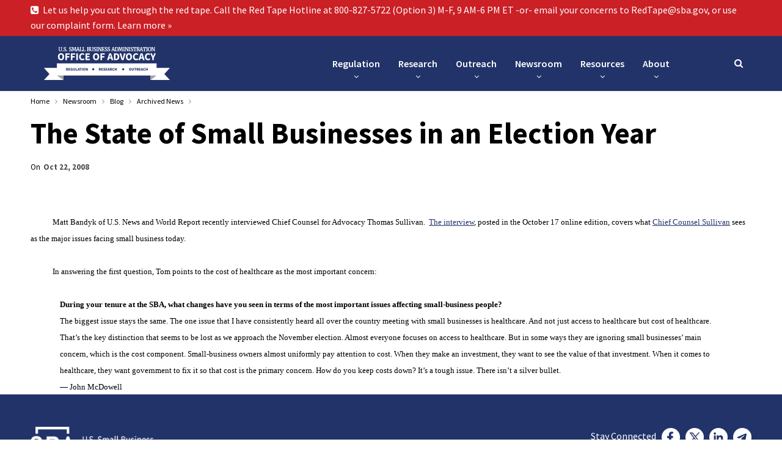

--- FILE ---
content_type: text/html; charset=UTF-8
request_url: https://advocacy.sba.gov/2008/10/22/the-state-of-small-businesses-in-an-election-year/
body_size: 14363
content:
	<!DOCTYPE html>
		<!--[if IE 8]>
	<html class="ie ie8" lang="en-US"> <![endif]-->
	<!--[if IE 9]>
	<html class="ie ie9" lang="en-US"> <![endif]-->
	<!--[if gt IE 9]><!-->
<html lang="en-US"> <!--<![endif]-->
	<head>
				<meta charset="UTF-8">
		<meta http-equiv="X-UA-Compatible" content="IE=edge">
		<meta name="viewport" content="width=device-width, initial-scale=1.0">
		<link rel="pingback" href="https://advocacy.sba.gov/xmlrpc.php"/>

		<title>The State of Small Businesses in an Election Year &#8211; Office of Advocacy</title>
<meta name='robots' content='max-image-preview:large' />
	<style>img:is([sizes="auto" i], [sizes^="auto," i]) { contain-intrinsic-size: 3000px 1500px }</style>
	
<!-- Better Open Graph, Schema.org & Twitter Integration -->
<meta property="og:locale" content="en_us"/>
<meta property="og:site_name" content="Office of Advocacy"/>
<meta property="og:url" content="https://advocacy.sba.gov/2008/10/22/the-state-of-small-businesses-in-an-election-year/"/>
<meta property="og:title" content="The State of Small Businesses in an Election Year"/>
<meta property="article:section" content="Archived News"/>
<meta property="og:description" content="                        Matt Bandyk of U.S. News and World Report recently interviewed Chief Counsel for Advocacy Thomas Sullivan.  The interview, posted in the October 17 online edition, covers what Chief Counsel Sullivan sees as the major issues fa"/>
<meta property="og:type" content="article"/>
<meta name="twitter:card" content="summary"/>
<meta name="twitter:url" content="https://advocacy.sba.gov/2008/10/22/the-state-of-small-businesses-in-an-election-year/"/>
<meta name="twitter:title" content="The State of Small Businesses in an Election Year"/>
<meta name="twitter:description" content="                        Matt Bandyk of U.S. News and World Report recently interviewed Chief Counsel for Advocacy Thomas Sullivan.  The interview, posted in the October 17 online edition, covers what Chief Counsel Sullivan sees as the major issues fa"/>
<!-- / Better Open Graph, Schema.org & Twitter Integration. -->
<link rel='dns-prefetch' href='//fonts.googleapis.com' />
<link rel="alternate" type="application/rss+xml" title="Office of Advocacy &raquo; Feed" href="https://advocacy.sba.gov/feed/" />
<link rel="alternate" type="application/rss+xml" title="Office of Advocacy &raquo; Comments Feed" href="https://advocacy.sba.gov/comments/feed/" />
<link rel="alternate" type="application/rss+xml" title="Office of Advocacy &raquo; The State of Small Businesses in an Election Year Comments Feed" href="https://advocacy.sba.gov/2008/10/22/the-state-of-small-businesses-in-an-election-year/feed/" />
<script type="text/javascript">
/* <![CDATA[ */
window._wpemojiSettings = {"baseUrl":"https:\/\/s.w.org\/images\/core\/emoji\/15.0.3\/72x72\/","ext":".png","svgUrl":"https:\/\/s.w.org\/images\/core\/emoji\/15.0.3\/svg\/","svgExt":".svg","source":{"concatemoji":"https:\/\/advocacy.sba.gov\/wp-includes\/js\/wp-emoji-release.min.js?ver=6.7.1"}};
/*! This file is auto-generated */
!function(i,n){var o,s,e;function c(e){try{var t={supportTests:e,timestamp:(new Date).valueOf()};sessionStorage.setItem(o,JSON.stringify(t))}catch(e){}}function p(e,t,n){e.clearRect(0,0,e.canvas.width,e.canvas.height),e.fillText(t,0,0);var t=new Uint32Array(e.getImageData(0,0,e.canvas.width,e.canvas.height).data),r=(e.clearRect(0,0,e.canvas.width,e.canvas.height),e.fillText(n,0,0),new Uint32Array(e.getImageData(0,0,e.canvas.width,e.canvas.height).data));return t.every(function(e,t){return e===r[t]})}function u(e,t,n){switch(t){case"flag":return n(e,"\ud83c\udff3\ufe0f\u200d\u26a7\ufe0f","\ud83c\udff3\ufe0f\u200b\u26a7\ufe0f")?!1:!n(e,"\ud83c\uddfa\ud83c\uddf3","\ud83c\uddfa\u200b\ud83c\uddf3")&&!n(e,"\ud83c\udff4\udb40\udc67\udb40\udc62\udb40\udc65\udb40\udc6e\udb40\udc67\udb40\udc7f","\ud83c\udff4\u200b\udb40\udc67\u200b\udb40\udc62\u200b\udb40\udc65\u200b\udb40\udc6e\u200b\udb40\udc67\u200b\udb40\udc7f");case"emoji":return!n(e,"\ud83d\udc26\u200d\u2b1b","\ud83d\udc26\u200b\u2b1b")}return!1}function f(e,t,n){var r="undefined"!=typeof WorkerGlobalScope&&self instanceof WorkerGlobalScope?new OffscreenCanvas(300,150):i.createElement("canvas"),a=r.getContext("2d",{willReadFrequently:!0}),o=(a.textBaseline="top",a.font="600 32px Arial",{});return e.forEach(function(e){o[e]=t(a,e,n)}),o}function t(e){var t=i.createElement("script");t.src=e,t.defer=!0,i.head.appendChild(t)}"undefined"!=typeof Promise&&(o="wpEmojiSettingsSupports",s=["flag","emoji"],n.supports={everything:!0,everythingExceptFlag:!0},e=new Promise(function(e){i.addEventListener("DOMContentLoaded",e,{once:!0})}),new Promise(function(t){var n=function(){try{var e=JSON.parse(sessionStorage.getItem(o));if("object"==typeof e&&"number"==typeof e.timestamp&&(new Date).valueOf()<e.timestamp+604800&&"object"==typeof e.supportTests)return e.supportTests}catch(e){}return null}();if(!n){if("undefined"!=typeof Worker&&"undefined"!=typeof OffscreenCanvas&&"undefined"!=typeof URL&&URL.createObjectURL&&"undefined"!=typeof Blob)try{var e="postMessage("+f.toString()+"("+[JSON.stringify(s),u.toString(),p.toString()].join(",")+"));",r=new Blob([e],{type:"text/javascript"}),a=new Worker(URL.createObjectURL(r),{name:"wpTestEmojiSupports"});return void(a.onmessage=function(e){c(n=e.data),a.terminate(),t(n)})}catch(e){}c(n=f(s,u,p))}t(n)}).then(function(e){for(var t in e)n.supports[t]=e[t],n.supports.everything=n.supports.everything&&n.supports[t],"flag"!==t&&(n.supports.everythingExceptFlag=n.supports.everythingExceptFlag&&n.supports[t]);n.supports.everythingExceptFlag=n.supports.everythingExceptFlag&&!n.supports.flag,n.DOMReady=!1,n.readyCallback=function(){n.DOMReady=!0}}).then(function(){return e}).then(function(){var e;n.supports.everything||(n.readyCallback(),(e=n.source||{}).concatemoji?t(e.concatemoji):e.wpemoji&&e.twemoji&&(t(e.twemoji),t(e.wpemoji)))}))}((window,document),window._wpemojiSettings);
/* ]]> */
</script>
<style id='wp-emoji-styles-inline-css' type='text/css'>

	img.wp-smiley, img.emoji {
		display: inline !important;
		border: none !important;
		box-shadow: none !important;
		height: 1em !important;
		width: 1em !important;
		margin: 0 0.07em !important;
		vertical-align: -0.1em !important;
		background: none !important;
		padding: 0 !important;
	}
</style>
<link rel='stylesheet' id='wp-block-library-css' href='https://advocacy.sba.gov/wp-includes/css/dist/block-library/style.min.css?ver=6.7.1' type='text/css' media='all' />
<style id='classic-theme-styles-inline-css' type='text/css'>
/*! This file is auto-generated */
.wp-block-button__link{color:#fff;background-color:#32373c;border-radius:9999px;box-shadow:none;text-decoration:none;padding:calc(.667em + 2px) calc(1.333em + 2px);font-size:1.125em}.wp-block-file__button{background:#32373c;color:#fff;text-decoration:none}
</style>
<style id='global-styles-inline-css' type='text/css'>
:root{--wp--preset--aspect-ratio--square: 1;--wp--preset--aspect-ratio--4-3: 4/3;--wp--preset--aspect-ratio--3-4: 3/4;--wp--preset--aspect-ratio--3-2: 3/2;--wp--preset--aspect-ratio--2-3: 2/3;--wp--preset--aspect-ratio--16-9: 16/9;--wp--preset--aspect-ratio--9-16: 9/16;--wp--preset--color--black: #000000;--wp--preset--color--cyan-bluish-gray: #abb8c3;--wp--preset--color--white: #ffffff;--wp--preset--color--pale-pink: #f78da7;--wp--preset--color--vivid-red: #cf2e2e;--wp--preset--color--luminous-vivid-orange: #ff6900;--wp--preset--color--luminous-vivid-amber: #fcb900;--wp--preset--color--light-green-cyan: #7bdcb5;--wp--preset--color--vivid-green-cyan: #00d084;--wp--preset--color--pale-cyan-blue: #8ed1fc;--wp--preset--color--vivid-cyan-blue: #0693e3;--wp--preset--color--vivid-purple: #9b51e0;--wp--preset--gradient--vivid-cyan-blue-to-vivid-purple: linear-gradient(135deg,rgba(6,147,227,1) 0%,rgb(155,81,224) 100%);--wp--preset--gradient--light-green-cyan-to-vivid-green-cyan: linear-gradient(135deg,rgb(122,220,180) 0%,rgb(0,208,130) 100%);--wp--preset--gradient--luminous-vivid-amber-to-luminous-vivid-orange: linear-gradient(135deg,rgba(252,185,0,1) 0%,rgba(255,105,0,1) 100%);--wp--preset--gradient--luminous-vivid-orange-to-vivid-red: linear-gradient(135deg,rgba(255,105,0,1) 0%,rgb(207,46,46) 100%);--wp--preset--gradient--very-light-gray-to-cyan-bluish-gray: linear-gradient(135deg,rgb(238,238,238) 0%,rgb(169,184,195) 100%);--wp--preset--gradient--cool-to-warm-spectrum: linear-gradient(135deg,rgb(74,234,220) 0%,rgb(151,120,209) 20%,rgb(207,42,186) 40%,rgb(238,44,130) 60%,rgb(251,105,98) 80%,rgb(254,248,76) 100%);--wp--preset--gradient--blush-light-purple: linear-gradient(135deg,rgb(255,206,236) 0%,rgb(152,150,240) 100%);--wp--preset--gradient--blush-bordeaux: linear-gradient(135deg,rgb(254,205,165) 0%,rgb(254,45,45) 50%,rgb(107,0,62) 100%);--wp--preset--gradient--luminous-dusk: linear-gradient(135deg,rgb(255,203,112) 0%,rgb(199,81,192) 50%,rgb(65,88,208) 100%);--wp--preset--gradient--pale-ocean: linear-gradient(135deg,rgb(255,245,203) 0%,rgb(182,227,212) 50%,rgb(51,167,181) 100%);--wp--preset--gradient--electric-grass: linear-gradient(135deg,rgb(202,248,128) 0%,rgb(113,206,126) 100%);--wp--preset--gradient--midnight: linear-gradient(135deg,rgb(2,3,129) 0%,rgb(40,116,252) 100%);--wp--preset--font-size--small: 13px;--wp--preset--font-size--medium: 20px;--wp--preset--font-size--large: 36px;--wp--preset--font-size--x-large: 42px;--wp--preset--spacing--20: 0.44rem;--wp--preset--spacing--30: 0.67rem;--wp--preset--spacing--40: 1rem;--wp--preset--spacing--50: 1.5rem;--wp--preset--spacing--60: 2.25rem;--wp--preset--spacing--70: 3.38rem;--wp--preset--spacing--80: 5.06rem;--wp--preset--shadow--natural: 6px 6px 9px rgba(0, 0, 0, 0.2);--wp--preset--shadow--deep: 12px 12px 50px rgba(0, 0, 0, 0.4);--wp--preset--shadow--sharp: 6px 6px 0px rgba(0, 0, 0, 0.2);--wp--preset--shadow--outlined: 6px 6px 0px -3px rgba(255, 255, 255, 1), 6px 6px rgba(0, 0, 0, 1);--wp--preset--shadow--crisp: 6px 6px 0px rgba(0, 0, 0, 1);}:where(.is-layout-flex){gap: 0.5em;}:where(.is-layout-grid){gap: 0.5em;}body .is-layout-flex{display: flex;}.is-layout-flex{flex-wrap: wrap;align-items: center;}.is-layout-flex > :is(*, div){margin: 0;}body .is-layout-grid{display: grid;}.is-layout-grid > :is(*, div){margin: 0;}:where(.wp-block-columns.is-layout-flex){gap: 2em;}:where(.wp-block-columns.is-layout-grid){gap: 2em;}:where(.wp-block-post-template.is-layout-flex){gap: 1.25em;}:where(.wp-block-post-template.is-layout-grid){gap: 1.25em;}.has-black-color{color: var(--wp--preset--color--black) !important;}.has-cyan-bluish-gray-color{color: var(--wp--preset--color--cyan-bluish-gray) !important;}.has-white-color{color: var(--wp--preset--color--white) !important;}.has-pale-pink-color{color: var(--wp--preset--color--pale-pink) !important;}.has-vivid-red-color{color: var(--wp--preset--color--vivid-red) !important;}.has-luminous-vivid-orange-color{color: var(--wp--preset--color--luminous-vivid-orange) !important;}.has-luminous-vivid-amber-color{color: var(--wp--preset--color--luminous-vivid-amber) !important;}.has-light-green-cyan-color{color: var(--wp--preset--color--light-green-cyan) !important;}.has-vivid-green-cyan-color{color: var(--wp--preset--color--vivid-green-cyan) !important;}.has-pale-cyan-blue-color{color: var(--wp--preset--color--pale-cyan-blue) !important;}.has-vivid-cyan-blue-color{color: var(--wp--preset--color--vivid-cyan-blue) !important;}.has-vivid-purple-color{color: var(--wp--preset--color--vivid-purple) !important;}.has-black-background-color{background-color: var(--wp--preset--color--black) !important;}.has-cyan-bluish-gray-background-color{background-color: var(--wp--preset--color--cyan-bluish-gray) !important;}.has-white-background-color{background-color: var(--wp--preset--color--white) !important;}.has-pale-pink-background-color{background-color: var(--wp--preset--color--pale-pink) !important;}.has-vivid-red-background-color{background-color: var(--wp--preset--color--vivid-red) !important;}.has-luminous-vivid-orange-background-color{background-color: var(--wp--preset--color--luminous-vivid-orange) !important;}.has-luminous-vivid-amber-background-color{background-color: var(--wp--preset--color--luminous-vivid-amber) !important;}.has-light-green-cyan-background-color{background-color: var(--wp--preset--color--light-green-cyan) !important;}.has-vivid-green-cyan-background-color{background-color: var(--wp--preset--color--vivid-green-cyan) !important;}.has-pale-cyan-blue-background-color{background-color: var(--wp--preset--color--pale-cyan-blue) !important;}.has-vivid-cyan-blue-background-color{background-color: var(--wp--preset--color--vivid-cyan-blue) !important;}.has-vivid-purple-background-color{background-color: var(--wp--preset--color--vivid-purple) !important;}.has-black-border-color{border-color: var(--wp--preset--color--black) !important;}.has-cyan-bluish-gray-border-color{border-color: var(--wp--preset--color--cyan-bluish-gray) !important;}.has-white-border-color{border-color: var(--wp--preset--color--white) !important;}.has-pale-pink-border-color{border-color: var(--wp--preset--color--pale-pink) !important;}.has-vivid-red-border-color{border-color: var(--wp--preset--color--vivid-red) !important;}.has-luminous-vivid-orange-border-color{border-color: var(--wp--preset--color--luminous-vivid-orange) !important;}.has-luminous-vivid-amber-border-color{border-color: var(--wp--preset--color--luminous-vivid-amber) !important;}.has-light-green-cyan-border-color{border-color: var(--wp--preset--color--light-green-cyan) !important;}.has-vivid-green-cyan-border-color{border-color: var(--wp--preset--color--vivid-green-cyan) !important;}.has-pale-cyan-blue-border-color{border-color: var(--wp--preset--color--pale-cyan-blue) !important;}.has-vivid-cyan-blue-border-color{border-color: var(--wp--preset--color--vivid-cyan-blue) !important;}.has-vivid-purple-border-color{border-color: var(--wp--preset--color--vivid-purple) !important;}.has-vivid-cyan-blue-to-vivid-purple-gradient-background{background: var(--wp--preset--gradient--vivid-cyan-blue-to-vivid-purple) !important;}.has-light-green-cyan-to-vivid-green-cyan-gradient-background{background: var(--wp--preset--gradient--light-green-cyan-to-vivid-green-cyan) !important;}.has-luminous-vivid-amber-to-luminous-vivid-orange-gradient-background{background: var(--wp--preset--gradient--luminous-vivid-amber-to-luminous-vivid-orange) !important;}.has-luminous-vivid-orange-to-vivid-red-gradient-background{background: var(--wp--preset--gradient--luminous-vivid-orange-to-vivid-red) !important;}.has-very-light-gray-to-cyan-bluish-gray-gradient-background{background: var(--wp--preset--gradient--very-light-gray-to-cyan-bluish-gray) !important;}.has-cool-to-warm-spectrum-gradient-background{background: var(--wp--preset--gradient--cool-to-warm-spectrum) !important;}.has-blush-light-purple-gradient-background{background: var(--wp--preset--gradient--blush-light-purple) !important;}.has-blush-bordeaux-gradient-background{background: var(--wp--preset--gradient--blush-bordeaux) !important;}.has-luminous-dusk-gradient-background{background: var(--wp--preset--gradient--luminous-dusk) !important;}.has-pale-ocean-gradient-background{background: var(--wp--preset--gradient--pale-ocean) !important;}.has-electric-grass-gradient-background{background: var(--wp--preset--gradient--electric-grass) !important;}.has-midnight-gradient-background{background: var(--wp--preset--gradient--midnight) !important;}.has-small-font-size{font-size: var(--wp--preset--font-size--small) !important;}.has-medium-font-size{font-size: var(--wp--preset--font-size--medium) !important;}.has-large-font-size{font-size: var(--wp--preset--font-size--large) !important;}.has-x-large-font-size{font-size: var(--wp--preset--font-size--x-large) !important;}
:where(.wp-block-post-template.is-layout-flex){gap: 1.25em;}:where(.wp-block-post-template.is-layout-grid){gap: 1.25em;}
:where(.wp-block-columns.is-layout-flex){gap: 2em;}:where(.wp-block-columns.is-layout-grid){gap: 2em;}
:root :where(.wp-block-pullquote){font-size: 1.5em;line-height: 1.6;}
</style>
<link rel='stylesheet' id='better-framework-main-fonts-css' href='https://fonts.googleapis.com/css?family=Source+Sans+Pro:400,600,700,400italic%7CMerriweather:400&#038;display=swap' type='text/css' media='all' />
<script type="text/javascript" src="https://advocacy.sba.gov/wp-includes/js/jquery/jquery.min.js?ver=3.7.1" id="jquery-core-js"></script>
<script type="text/javascript" src="https://advocacy.sba.gov/wp-includes/js/jquery/jquery-migrate.min.js?ver=3.4.1" id="jquery-migrate-js"></script>
<!--[if lt IE 9]>
<script type="text/javascript" src="https://advocacy.sba.gov/wp-content/themes/publisher/includes/libs/better-framework/assets/js/html5shiv.min.js?ver=3.11.2" id="bf-html5shiv-js"></script>
<![endif]-->
<!--[if lt IE 9]>
<script type="text/javascript" src="https://advocacy.sba.gov/wp-content/themes/publisher/includes/libs/better-framework/assets/js/respond.min.js?ver=3.11.2" id="bf-respond-js"></script>
<![endif]-->
<link rel="https://api.w.org/" href="https://advocacy.sba.gov/wp-json/" /><link rel="alternate" title="JSON" type="application/json" href="https://advocacy.sba.gov/wp-json/wp/v2/posts/70" /><link rel="EditURI" type="application/rsd+xml" title="RSD" href="https://advocacy.sba.gov/xmlrpc.php?rsd" />
<meta name="generator" content="WordPress 6.7.1" />
<link rel="canonical" href="https://advocacy.sba.gov/2008/10/22/the-state-of-small-businesses-in-an-election-year/" />
<link rel='shortlink' href='https://advocacy.sba.gov/?p=70' />
<link rel="alternate" title="oEmbed (JSON)" type="application/json+oembed" href="https://advocacy.sba.gov/wp-json/oembed/1.0/embed?url=https%3A%2F%2Fadvocacy.sba.gov%2F2008%2F10%2F22%2Fthe-state-of-small-businesses-in-an-election-year%2F" />
<link rel="alternate" title="oEmbed (XML)" type="text/xml+oembed" href="https://advocacy.sba.gov/wp-json/oembed/1.0/embed?url=https%3A%2F%2Fadvocacy.sba.gov%2F2008%2F10%2F22%2Fthe-state-of-small-businesses-in-an-election-year%2F&#038;format=xml" />
<link rel="alternate" href="https://advocacy.prod.ussba.io/2008/10/22/the-state-of-small-businesses-in-an-election-year/" hreflang="x-default" /><script type="text/javascript">
(function(url){
	if(/(?:Chrome\/26\.0\.1410\.63 Safari\/537\.31|WordfenceTestMonBot)/.test(navigator.userAgent)){ return; }
	var addEvent = function(evt, handler) {
		if (window.addEventListener) {
			document.addEventListener(evt, handler, false);
		} else if (window.attachEvent) {
			document.attachEvent('on' + evt, handler);
		}
	};
	var removeEvent = function(evt, handler) {
		if (window.removeEventListener) {
			document.removeEventListener(evt, handler, false);
		} else if (window.detachEvent) {
			document.detachEvent('on' + evt, handler);
		}
	};
	var evts = 'contextmenu dblclick drag dragend dragenter dragleave dragover dragstart drop keydown keypress keyup mousedown mousemove mouseout mouseover mouseup mousewheel scroll'.split(' ');
	var logHuman = function() {
		if (window.wfLogHumanRan) { return; }
		window.wfLogHumanRan = true;
		var wfscr = document.createElement('script');
		wfscr.type = 'text/javascript';
		wfscr.async = true;
		wfscr.src = url + '&r=' + Math.random();
		(document.getElementsByTagName('head')[0]||document.getElementsByTagName('body')[0]).appendChild(wfscr);
		for (var i = 0; i < evts.length; i++) {
			removeEvent(evts[i], logHuman);
		}
	};
	for (var i = 0; i < evts.length; i++) {
		addEvent(evts[i], logHuman);
	}
})('//advocacy.sba.gov/?wordfence_lh=1&hid=CFC8E2B17B296AADB78CB07F21C287A6');
</script>      <script async src="https://www.googletagmanager.com/gtag/js?id=UA-19362636-27"></script>
      <script>
        window.dataLayer = window.dataLayer || [];
        function gtag(){dataLayer.push(arguments);}
        gtag('js', new Date());
        gtag('config', 'UA-19362636-27');
      </script>
                  <link rel="shortcut icon" href="https://advocacy.sba.gov/wp-content/uploads/2024/03/Advo-A-seal.png">            <link rel="apple-touch-icon" href="https://advocacy.sba.gov/wp-content/uploads/2024/03/Advo-A-seal.png">            <link rel="apple-touch-icon" sizes="114x114" href="https://advocacy.sba.gov/wp-content/uploads/2024/03/Advo-A-seal.png">            <link rel="apple-touch-icon" sizes="72x72" href="https://advocacy.sba.gov/wp-content/uploads/2024/03/Advo-A-seal.png">            <link rel="apple-touch-icon" sizes="144x144" href="https://advocacy.sba.gov/wp-content/uploads/2024/03/Advo-A-seal.png"><meta name="generator" content="Elementor 3.34.1; features: e_font_icon_svg, additional_custom_breakpoints; settings: css_print_method-external, google_font-enabled, font_display-swap">
			<style>
				.e-con.e-parent:nth-of-type(n+4):not(.e-lazyloaded):not(.e-no-lazyload),
				.e-con.e-parent:nth-of-type(n+4):not(.e-lazyloaded):not(.e-no-lazyload) * {
					background-image: none !important;
				}
				@media screen and (max-height: 1024px) {
					.e-con.e-parent:nth-of-type(n+3):not(.e-lazyloaded):not(.e-no-lazyload),
					.e-con.e-parent:nth-of-type(n+3):not(.e-lazyloaded):not(.e-no-lazyload) * {
						background-image: none !important;
					}
				}
				@media screen and (max-height: 640px) {
					.e-con.e-parent:nth-of-type(n+2):not(.e-lazyloaded):not(.e-no-lazyload),
					.e-con.e-parent:nth-of-type(n+2):not(.e-lazyloaded):not(.e-no-lazyload) * {
						background-image: none !important;
					}
				}
			</style>
			<meta name="generator" content="Powered by WPBakery Page Builder - drag and drop page builder for WordPress."/>
<script type="application/ld+json">{
    "@context": "http:\/\/schema.org\/",
    "@type": "Organization",
    "@id": "#organization",
    "logo": {
        "@type": "ImageObject",
        "url": "https:\/\/advocacy.sba.gov\/wp-content\/uploads\/2019\/03\/a_right-larger-header-site.png"
    },
    "url": "https:\/\/advocacy.sba.gov\/",
    "name": "Office of Advocacy",
    "description": "The independent voice for small businesses and entities."
}</script>
<script type="application/ld+json">{
    "@context": "http:\/\/schema.org\/",
    "@type": "WebSite",
    "name": "Office of Advocacy",
    "alternateName": "The independent voice for small businesses and entities.",
    "url": "https:\/\/advocacy.sba.gov\/"
}</script>
<script type="application/ld+json">{
    "@context": "http:\/\/schema.org\/",
    "@type": "BlogPosting",
    "headline": "The State of Small Businesses in an Election Year",
    "description": "\u00a0\u00a0\u00a0\u00a0\u00a0\u00a0\u00a0\u00a0\u00a0\u00a0\u00a0 \u00a0\u00a0\u00a0\u00a0\u00a0\u00a0\u00a0\u00a0\u00a0\u00a0\u00a0 Matt Bandyk of U.S. News and World Report recently interviewed Chief Counsel for Advocacy Thomas Sullivan.\u00a0 The interview, posted in the October 17 online edition, covers what Chief Counsel Sullivan sees as the major issues fa",
    "datePublished": "2008-10-22",
    "dateModified": "2018-10-22",
    "author": {
        "@type": "Person",
        "@id": "#person-OfficeofAdvocacy",
        "name": "Office of Advocacy"
    },
    "interactionStatistic": [
        {
            "@type": "InteractionCounter",
            "interactionType": "http:\/\/schema.org\/CommentAction",
            "userInteractionCount": "0"
        }
    ],
    "publisher": {
        "@id": "#organization"
    },
    "mainEntityOfPage": "https:\/\/advocacy.sba.gov\/2008\/10\/22\/the-state-of-small-businesses-in-an-election-year\/"
}</script>
<link rel='stylesheet' id='bf-minifed-css-1' href='https://advocacy.sba.gov/wp-content/bs-booster-cache/ead9a16790c99e26a708f717f6e5d10b.css' type='text/css' media='all' />
<link rel='stylesheet' id='7.8.0-1768241237' href='https://advocacy.sba.gov/wp-content/bs-booster-cache/2bf3286889c48638e52ba61e1467816f.css' type='text/css' media='all' />
<link rel="icon" href="https://advocacy.sba.gov/wp-content/uploads/2024/03/Advo-A-seal-150x150.png" sizes="32x32" />
<link rel="icon" href="https://advocacy.sba.gov/wp-content/uploads/2024/03/Advo-A-seal.png" sizes="192x192" />
<link rel="apple-touch-icon" href="https://advocacy.sba.gov/wp-content/uploads/2024/03/Advo-A-seal.png" />
<meta name="msapplication-TileImage" content="https://advocacy.sba.gov/wp-content/uploads/2024/03/Advo-A-seal.png" />

<!-- BetterFramework Head Inline CSS -->
<style>
.listing-item.listing-mg-type-1 .title.title a.post-url.post-url, .listing-item.listing-mg-type-1 .title.title a.post-url.post-url:hover { background-color: #223369; }
.listing-mg-type-1 .post-meta .post-author { background-color: #223369; }
.listing-item-blog.sticky, .listing-item-blog.sticky:first-child { background-color: #F1C400; }
.listing-item-blog-1.has-post-thumbnail .post-summary { color: #000; }
.post-meta .post-author { color: #000; }
.post-meta .post-author-name { color: #000; }
div.item-content > div.content-container > div.post-meta > span.time > time.post-published.updated { color: #fff !important; background-color: #223369; }
div.listing > article > div.item-inner > div.post-meta > span.time > time.post-published.updated { color: #000; }
.post-meta.single-post-meta .time { color: #000; }

/* breadcrumb color */
.bf-breadcrumb .bf-breadcrumb-item a, .bf-breadcrumb .bf-breadcrumb-item span { color: #000; }
div.wp-block-file > a.wp-block-file__button { color: #fff; }

/* can't identify */

.archive-title .term-badges span.term-badge a { color: #000 !important; border-color: #000000 !important; }


/* Load more posts button */
a.btn-bs-pagination { border: 1px solid #000 }
span.loaded.txt { color: #000; }

/* More Stories posts pop-up prev next buttons */
a.btn-bs-pagination { border: 1px solid #000; color: #000 !important; }
.bs-pagination-label { color: #fff; }

/* Link underlines for posts and pages */
.entry-content a { text-decoration: underline; }

/* Tag description button for all posts */
.entry-terms.post-tags a { border: 1px solid #000000; color: #000000; }

/* Prev Next pagination numbers for Categories */
div.pagination.bs-numbered-pagination a { border: 1px solid #000; color: #000; !important; }
div.pagination.bs-numbered-pagination a.page-numbers { border: 1px solid #000; color: #000; !important; }
div.pagination.bs-numbered-pagination span.page-numbers.dots { border: 1px solid #000; color: #000; !important; }
span.page-numbers.dots { color: #000; }

/* Browsing Tag display of RSS Feed icon */
i.fa.fa-rss {display: none !important;}

/* Author profile icon */
.author-profile .author-links ul li.site a { background-color: #223369; display:none}
i.fa.fa-globe { alt="Author Profile globe icon" }

/* Main navMenu children arrows */
.site-header.header-style-6 .main-menu.menu>li.menu-item-has-children>a:after {
    position: absolute;
    width: 100%;
    left: 0;
    margin: 0;
    text-align: center;
    bottom: 10px;
    color: #fff;
}

/*Style Guide Site Header Font Size*/
.site-header.header-style-6 .main-menu-container {
    width: 70%;
    float: left;
}

}

</style>
<!-- /BetterFramework Head Inline CSS-->
<noscript><style> .wpb_animate_when_almost_visible { opacity: 1; }</style></noscript>	</head>

<body class="post-template-default single single-post postid-70 single-format-standard multiple-domain-advocacy-sba-gov bs-theme bs-publisher bs-publisher-clean-magazine ltr close-rh page-layout-3-col-0 full-width main-menu-sticky active-ajax-search single-prim-cat-2154 single-cat-2154  wpb-js-composer js-comp-ver-6.5.0 vc_responsive bs-ll-a elementor-default elementor-kit-25060" dir="ltr">
	<header id="header" class="site-header header-style-6 full-width stretched" itemscope="itemscope" itemtype="https://schema.org/WPHeader">
		<section class="topbar topbar-style-1 hidden-xs hidden-xs">
	<div class="content-wrap">
		<div class="container">
			<div class="topbar-inner clearfix">

				
				<div class="section-menu">
						<div id="menu-top" class="menu top-menu-wrapper" role="navigation" itemscope="itemscope" itemtype="https://schema.org/SiteNavigationElement">
		<nav class="top-menu-container">

			<ul id="top-navigation" class="top-menu menu clearfix bsm-pure">
				<li id="menu-item-30060" class="menu-have-icon menu-icon-type-fontawesome menu-item menu-item-type-post_type menu-item-object-page better-anim-fade menu-item-30060"><a href="https://advocacy.sba.gov/resources/hotline/"><i class="bf-icon  fa fa-phone-square"></i>Let us help you cut through the red tape. Call the Red Tape Hotline at 800-827-5722 (Option 3) M-F, 9 AM-6 PM ET -or- email your concerns to RedTape@sba.gov, or use our complaint form. Learn more »</a></li>
			</ul>

		</nav>
	</div>
				</div>
			</div>
		</div>
	</div>
</section>
		<div class="content-wrap">
			<div class="container">
				<div class="header-inner clearfix">
					<div id="site-branding" class="site-branding">
	<p  id="site-title" class="logo h1 img-logo">
	<a href="https://advocacy.sba.gov/" itemprop="url" rel="home">
					<img id="site-logo" src="https://advocacy.sba.gov/wp-content/uploads/2019/03/a_right-larger-header-site.png"
			     alt="SBA Office of Advocacy"  data-bsrjs="https://advocacy.sba.gov/wp-content/uploads/2019/03/a_right-larger-header-site-retina.png"  />

			<span class="site-title">SBA Office of Advocacy - The independent voice for small businesses and entities.</span>
				</a>
</p>
</div><!-- .site-branding -->
<nav id="menu-main" class="menu main-menu-container  show-search-item menu-actions-btn-width-1" role="navigation" itemscope="itemscope" itemtype="https://schema.org/SiteNavigationElement">
			<div class="menu-action-buttons width-1">
							<div class="search-container close">
					<span class="search-handler"><i class="fa fa-search"></i></span>

					<div class="search-box clearfix">
						<form role="search" method="get" class="search-form clearfix" action="https://advocacy.sba.gov">
	<input type="search" class="search-field"
	       placeholder="Search..."
	       value="" name="s"
	       title="Search for:"
	       autocomplete="off">
	<input type="submit" class="search-submit" value="Search">
</form><!-- .search-form -->
					</div>
				</div>
						</div>
			<ul id="main-navigation" class="main-menu menu bsm-pure clearfix">
		<li id="menu-item-20611" class="menu-item menu-item-type-custom menu-item-object-custom menu-item-has-children better-anim-fade menu-item-20611"><a>Regulation</a>
<ul class="sub-menu">
	<li id="menu-item-11565" class="menu-item menu-item-type-taxonomy menu-item-object-category menu-item-has-children menu-term-2173 better-anim-fade menu-item-11565"><a href="https://advocacy.sba.gov/category/regulation/regulatory-alerts/">Regulatory Alerts</a>
	<ul class="sub-menu">
		<li id="menu-item-23378" class="menu-item menu-item-type-taxonomy menu-item-object-category menu-term-2083 better-anim-fade menu-item-23378"><a href="https://advocacy.sba.gov/category/regulation/alerts-archive/">Regulatory Alerts Archive</a></li>
	</ul>
</li>
	<li id="menu-item-7542" class="menu-item menu-item-type-taxonomy menu-item-object-category menu-term-2008 better-anim-fade menu-item-7542"><a href="https://advocacy.sba.gov/category/regulation/letters-to-agencies/">Letters to Agencies</a></li>
	<li id="menu-item-7543" class="menu-item menu-item-type-taxonomy menu-item-object-category menu-item-has-children menu-term-2011 better-anim-fade menu-item-7543"><a href="https://advocacy.sba.gov/category/regulation/agency-roundtables/">Agency Roundtables</a>
	<ul class="sub-menu">
		<li id="menu-item-24408" class="menu-item menu-item-type-taxonomy menu-item-object-category menu-term-2286 better-anim-fade menu-item-24408"><a href="https://advocacy.sba.gov/category/regulation/agency-roundtables/roundtable-recaps/">Roundtable Recaps</a></li>
	</ul>
</li>
	<li id="menu-item-11349" class="menu-item menu-item-type-taxonomy menu-item-object-category menu-term-2169 better-anim-fade menu-item-11349"><a href="https://advocacy.sba.gov/category/regulation/international-trade/">International Trade</a></li>
</ul>
</li>
<li id="menu-item-20612" class="menu-item menu-item-type-custom menu-item-object-custom menu-item-has-children better-anim-fade menu-item-20612"><a>Research</a>
<ul class="sub-menu">
	<li id="menu-item-21007" class="menu-item menu-item-type-post_type menu-item-object-page menu-item-has-children better-anim-fade menu-item-21007"><a href="https://advocacy.sba.gov/research-publications/">Research Publications</a>
	<ul class="sub-menu">
		<li id="menu-item-23600" class="menu-item menu-item-type-taxonomy menu-item-object-category menu-term-2203 better-anim-fade menu-item-23600"><a href="https://advocacy.sba.gov/category/research/research-publications/economic-studies/">Economic Studies</a></li>
		<li id="menu-item-22137" class="menu-item menu-item-type-taxonomy menu-item-object-category menu-term-2272 better-anim-fade menu-item-22137"><a href="https://advocacy.sba.gov/category/research/research-publications/frequently-asked-questions/">FAQs About Small Business</a></li>
		<li id="menu-item-23811" class="menu-item menu-item-type-taxonomy menu-item-object-category menu-term-2290 better-anim-fade menu-item-23811"><a href="https://advocacy.sba.gov/category/research/research-publications/research-spotlights/">Research Spotlights</a></li>
		<li id="menu-item-12935" class="menu-item menu-item-type-taxonomy menu-item-object-category menu-term-2195 better-anim-fade menu-item-12935"><a href="https://advocacy.sba.gov/category/research/research-publications/facts-about-small-businesses/">Small Business Facts</a></li>
		<li id="menu-item-12936" class="menu-item menu-item-type-taxonomy menu-item-object-category menu-term-2014 better-anim-fade menu-item-12936"><a href="https://advocacy.sba.gov/category/research/research-publications/state-profiles/">State Profiles</a></li>
	</ul>
</li>
	<li id="menu-item-13337" class="menu-item menu-item-type-post_type menu-item-object-page menu-item-has-children better-anim-fade menu-item-13337"><a href="https://advocacy.sba.gov/small-business-data-resources/">Small Business Data Resources</a>
	<ul class="sub-menu">
		<li id="menu-item-32329" class="menu-item menu-item-type-post_type menu-item-object-page better-anim-fade menu-item-32329"><a href="https://advocacy.sba.gov/?page_id=32055">Small Business Data Tool: SEXTANT</a></li>
	</ul>
</li>
</ul>
</li>
<li id="menu-item-20613" class="menu-item menu-item-type-custom menu-item-object-custom menu-item-has-children better-anim-fade menu-item-20613"><a>Outreach</a>
<ul class="sub-menu">
	<li id="menu-item-9194" class="menu-item menu-item-type-post_type menu-item-object-page menu-item-has-children better-anim-fade menu-item-9194"><a href="https://advocacy.sba.gov/regional-advocates/">Regional Advocates</a>
	<ul class="sub-menu">
		<li id="menu-item-29415" class="menu-item menu-item-type-post_type menu-item-object-page better-anim-fade menu-item-29415"><a href="https://advocacy.sba.gov/regional-advocates/region-1-advocate-and-bio/">Region 1 Advocate and Bio</a></li>
		<li id="menu-item-29417" class="menu-item menu-item-type-post_type menu-item-object-page better-anim-fade menu-item-29417"><a href="https://advocacy.sba.gov/regional-advocates/region-2-advocate-and-bio/">Region 2 Advocate and Bio</a></li>
		<li id="menu-item-29418" class="menu-item menu-item-type-post_type menu-item-object-page better-anim-fade menu-item-29418"><a href="https://advocacy.sba.gov/regional-advocates/region-3-advocate-and-bio/">Region 3 Advocate and Bio</a></li>
		<li id="menu-item-29419" class="menu-item menu-item-type-post_type menu-item-object-page better-anim-fade menu-item-29419"><a href="https://advocacy.sba.gov/regional-advocates/region-4-advocate-and-bio/">Region 4 Advocate and Bio</a></li>
		<li id="menu-item-29420" class="menu-item menu-item-type-post_type menu-item-object-page better-anim-fade menu-item-29420"><a href="https://advocacy.sba.gov/regional-advocates/region-5-advocate-and-bio/">Region 5 Advocate and Bio</a></li>
		<li id="menu-item-29421" class="menu-item menu-item-type-post_type menu-item-object-page better-anim-fade menu-item-29421"><a href="https://advocacy.sba.gov/regional-advocates/region-6-advocate-and-bio/">Region 6 Advocate and Bio</a></li>
		<li id="menu-item-29422" class="menu-item menu-item-type-post_type menu-item-object-page better-anim-fade menu-item-29422"><a href="https://advocacy.sba.gov/regional-advocates/region-7-advocate-and-bio/">Region 7 Advocate and Bio</a></li>
		<li id="menu-item-29423" class="menu-item menu-item-type-post_type menu-item-object-page better-anim-fade menu-item-29423"><a href="https://advocacy.sba.gov/regional-advocates/region-8-advocate-and-bio/">Region 8 Advocate and Bio</a></li>
		<li id="menu-item-29424" class="menu-item menu-item-type-post_type menu-item-object-page better-anim-fade menu-item-29424"><a href="https://advocacy.sba.gov/regional-advocates/region-9-advocate-and-bio/">Region 9 Advocate and Bio</a></li>
		<li id="menu-item-29416" class="menu-item menu-item-type-post_type menu-item-object-page better-anim-fade menu-item-29416"><a href="https://advocacy.sba.gov/regional-advocates/region-10-advocate-and-bio/">Region 10 Advocate and Bio</a></li>
	</ul>
</li>
	<li id="menu-item-22494" class="menu-item menu-item-type-taxonomy menu-item-object-category menu-term-2122 better-anim-fade menu-item-22494"><a href="https://advocacy.sba.gov/category/outreach/regional-outreach/">Regional Outreach</a></li>
	<li id="menu-item-30876" class="menu-item menu-item-type-post_type menu-item-object-page better-anim-fade menu-item-30876"><a href="https://advocacy.sba.gov/outreach-resources/">Outreach Resources</a></li>
	<li id="menu-item-10865" class="menu-item menu-item-type-post_type menu-item-object-page better-anim-fade menu-item-10865"><a href="https://advocacy.sba.gov/regulatory-reform/">Regulatory Reform</a></li>
</ul>
</li>
<li id="menu-item-22429" class="menu-item menu-item-type-custom menu-item-object-custom menu-item-has-children better-anim-fade menu-item-22429"><a>Newsroom</a>
<ul class="sub-menu">
	<li id="menu-item-8193" class="menu-item menu-item-type-taxonomy menu-item-object-category current-post-ancestor menu-item-has-children menu-term-2028 better-anim-fade menu-item-8193"><a href="https://advocacy.sba.gov/category/newsroom/news-articles/">Blog</a>
	<ul class="sub-menu">
		<li id="menu-item-10439" class="menu-item menu-item-type-taxonomy menu-item-object-category current-post-ancestor current-menu-parent current-post-parent menu-term-2154 better-anim-fade menu-item-10439"><a href="https://advocacy.sba.gov/category/newsroom/news-articles/archived-news/">Archived News</a></li>
	</ul>
</li>
	<li id="menu-item-24278" class="menu-item menu-item-type-taxonomy menu-item-object-category menu-item-has-children menu-term-2024 better-anim-fade menu-item-24278"><a href="https://advocacy.sba.gov/category/newsroom/congressional/">Congressional Testimony</a>
	<ul class="sub-menu">
		<li id="menu-item-24276" class="menu-item menu-item-type-custom menu-item-object-custom menu-item-has-children better-anim-fade menu-item-24276"><a>Congressional Resources</a>
		<ul class="sub-menu">
			<li id="menu-item-24277" class="menu-item menu-item-type-taxonomy menu-item-object-category menu-term-2234 better-anim-fade menu-item-24277"><a href="https://advocacy.sba.gov/category/newsroom/congressional/congressional-resources/legislative-correspondence/">Legislative Correspondence</a></li>
			<li id="menu-item-24279" class="menu-item menu-item-type-taxonomy menu-item-object-category menu-term-2298 better-anim-fade menu-item-24279"><a href="https://advocacy.sba.gov/category/newsroom/congressional/congressional-resources/reports-to-congress/">Reports to Congress</a></li>
		</ul>
</li>
	</ul>
</li>
	<li id="menu-item-22420" class="menu-item menu-item-type-taxonomy menu-item-object-category menu-term-2293 better-anim-fade menu-item-22420"><a href="https://advocacy.sba.gov/category/newsroom/events/">Events</a></li>
	<li id="menu-item-20609" class="menu-item menu-item-type-post_type menu-item-object-page better-anim-fade menu-item-20609"><a href="https://advocacy.sba.gov/media/">Media</a></li>
	<li id="menu-item-9234" class="menu-item menu-item-type-taxonomy menu-item-object-category menu-term-2018 better-anim-fade menu-item-9234"><a href="https://advocacy.sba.gov/category/newsroom/press-releases/">Press Releases</a></li>
</ul>
</li>
<li id="menu-item-20614" class="menu-item menu-item-type-custom menu-item-object-custom menu-item-has-children better-anim-fade menu-item-20614"><a>Resources</a>
<ul class="sub-menu">
	<li id="menu-item-30951" class="menu-item menu-item-type-post_type menu-item-object-page better-anim-fade menu-item-30951"><a href="https://advocacy.sba.gov/resources/hotline/">Red Tape Hotline</a></li>
	<li id="menu-item-13623" class="menu-item menu-item-type-post_type menu-item-object-page better-anim-fade menu-item-13623"><a href="https://advocacy.sba.gov/resources/reference-library/">Reference Library</a></li>
	<li id="menu-item-13624" class="menu-item menu-item-type-post_type menu-item-object-page menu-item-has-children better-anim-fade menu-item-13624"><a href="https://advocacy.sba.gov/resources/regulatory-flexibility-act/">Regulatory Flexibility Act</a>
	<ul class="sub-menu">
		<li id="menu-item-24280" class="menu-item menu-item-type-taxonomy menu-item-object-category menu-term-2233 better-anim-fade menu-item-24280"><a href="https://advocacy.sba.gov/category/resources/annual-reports-on-the-rfa/">Annual Reports on the RFA</a></li>
		<li id="menu-item-13626" class="menu-item menu-item-type-post_type menu-item-object-page menu-item-has-children better-anim-fade menu-item-13626"><a href="https://advocacy.sba.gov/resources/regulatory-flexibility-act/rfa-basics/">RFA Basics</a>
		<ul class="sub-menu">
			<li id="menu-item-14651" class="menu-item menu-item-type-post_type menu-item-object-page better-anim-fade menu-item-14651"><a href="https://advocacy.sba.gov/resources/regulatory-flexibility-act/rfa-basics/rfa-data-resources-for-federal-agencies/">Data Resources for Federal Agencies</a></li>
			<li id="menu-item-13625" class="menu-item menu-item-type-post_type menu-item-object-page better-anim-fade menu-item-13625"><a href="https://advocacy.sba.gov/resources/regulatory-flexibility-act/rfa-basics/how-to-comply-with-the-regulatory-flexibility-act/">RFA Compliance Guide for Agencies</a></li>
		</ul>
</li>
	</ul>
</li>
	<li id="menu-item-14617" class="menu-item menu-item-type-post_type menu-item-object-page menu-item-has-children better-anim-fade menu-item-14617"><a href="https://advocacy.sba.gov/resources/small-business-resources/">Small Business Resources</a>
	<ul class="sub-menu">
		<li id="menu-item-20605" class="menu-item menu-item-type-post_type menu-item-object-page better-anim-fade menu-item-20605"><a href="https://advocacy.sba.gov/resources/small-business-resources/guide-to-federal-rulemaking/">Guide to Federal Rulemaking</a></li>
		<li id="menu-item-20606" class="menu-item menu-item-type-post_type menu-item-object-page better-anim-fade menu-item-20606"><a href="https://advocacy.sba.gov/resources/small-business-resources/small-business-guide-to-comment-letter-writing/">Small Business Guide to Comment Letter Writing</a></li>
	</ul>
</li>
</ul>
</li>
<li id="menu-item-20615" class="menu-item menu-item-type-custom menu-item-object-custom menu-item-has-children better-anim-fade menu-item-20615"><a>About</a>
<ul class="sub-menu">
	<li id="menu-item-20594" class="menu-item menu-item-type-post_type menu-item-object-page menu-item-has-children better-anim-fade menu-item-20594"><a href="https://advocacy.sba.gov/home/about/who-we-are/">Who We Are</a>
	<ul class="sub-menu">
		<li id="menu-item-21679" class="menu-item menu-item-type-post_type menu-item-object-page better-anim-fade menu-item-21679"><a href="https://advocacy.sba.gov/home/about/who-we-are/what-we-do/">What We Do</a></li>
	</ul>
</li>
	<li id="menu-item-32988" class="menu-item menu-item-type-post_type menu-item-object-page menu-item-has-children better-anim-fade menu-item-32988"><a href="https://advocacy.sba.gov/home/about/careers/">Careers</a>
	<ul class="sub-menu">
		<li id="menu-item-32989" class="menu-item menu-item-type-post_type menu-item-object-page better-anim-fade menu-item-32989"><a href="https://advocacy.sba.gov/home/about/careers/job-board/">Job Board</a></li>
	</ul>
</li>
	<li id="menu-item-7528" class="menu-item menu-item-type-post_type menu-item-object-page better-anim-fade menu-item-7528"><a href="https://advocacy.sba.gov/home/about/contact/">Contact Advocacy</a></li>
	<li id="menu-item-18022" class="menu-item menu-item-type-post_type menu-item-object-page better-anim-fade menu-item-18022"><a href="https://advocacy.sba.gov/home/about/leadership/">Leadership</a></li>
	<li id="menu-item-24281" class="menu-item menu-item-type-post_type menu-item-object-page better-anim-fade menu-item-24281"><a href="https://advocacy.sba.gov/home/about/advocacy-2016-legislative-priorities/">Legislative Priorities</a></li>
	<li id="menu-item-8432" class="menu-item menu-item-type-post_type menu-item-object-page better-anim-fade menu-item-8432"><a href="https://advocacy.sba.gov/home/about/performance/">Performance and Budget</a></li>
	<li id="menu-item-8433" class="menu-item menu-item-type-post_type menu-item-object-page better-anim-fade menu-item-8433"><a href="https://advocacy.sba.gov/home/about/staff/">Staff</a></li>
</ul>
</li>
	</ul><!-- #main-navigation -->
</nav><!-- .main-menu-container -->
				</div>
			</div>
		</div>
	</header><!-- .site-header -->
	<div class="rh-header clearfix dark deferred-block-exclude">
		<div class="rh-container clearfix">

			<div class="menu-container close">
				<span class="menu-handler"><span class="lines"></span></span>
			</div><!-- .menu-container -->

			<div class="logo-container rh-img-logo">
				<a href="https://advocacy.sba.gov/" itemprop="url" rel="home">
											<img src="https://advocacy.sba.gov/wp-content/uploads/2019/03/mobile-icon-logo.png"
						     alt="Office of Advocacy"  data-bsrjs="https://advocacy.sba.gov/wp-content/uploads/2019/03/mobile-icon-logo.png"  />				</a>
			</div><!-- .logo-container -->
		</div><!-- .rh-container -->
	</div><!-- .rh-header -->
		<div class="main-wrap content-main-wrap">
		<main id="content" class="content-container">
		<div
			class="post-header post-tp-7-header nfi" >
		<div class="content-wrap">
			<div class="container">
				<div class="post-header-inner">
					<div class="post-header-title">
						<nav role="navigation" aria-label="Breadcrumbs" class="bf-breadcrumb clearfix hide_current"><ul class="bf-breadcrumb-items" itemscope itemtype="http://schema.org/BreadcrumbList"><meta name="numberOfItems" content="5" /><meta name="itemListOrder" content="Ascending" /><li itemprop="itemListElement" itemscope itemtype="http://schema.org/ListItem" class="bf-breadcrumb-item bf-breadcrumb-begin"><a itemprop="item" href="https://advocacy.sba.gov" rel="home"><span itemprop="name">Home</span></a><meta itemprop="position" content="1" /></li><li itemprop="itemListElement" itemscope itemtype="http://schema.org/ListItem" class="bf-breadcrumb-item"><a itemprop="item" href="https://advocacy.sba.gov/category/newsroom/" ><span itemprop="name">Newsroom</span></a><meta itemprop="position" content="2" /></li><li itemprop="itemListElement" itemscope itemtype="http://schema.org/ListItem" class="bf-breadcrumb-item"><a itemprop="item" href="https://advocacy.sba.gov/category/newsroom/news-articles/" ><span itemprop="name">Blog</span></a><meta itemprop="position" content="3" /></li><li itemprop="itemListElement" itemscope itemtype="http://schema.org/ListItem" class="bf-breadcrumb-item"><a itemprop="item" href="https://advocacy.sba.gov/category/newsroom/news-articles/archived-news/" ><span itemprop="name">Archived News</span></a><meta itemprop="position" content="4" /></li><li itemprop="itemListElement" itemscope itemtype="http://schema.org/ListItem" class="bf-breadcrumb-item bf-breadcrumb-end"><span itemprop="name">The State of Small Businesses in an Election Year</span><meta itemprop="item" content="https://advocacy.sba.gov/2008/10/22/the-state-of-small-businesses-in-an-election-year/"/><meta itemprop="position" content="5" /></li></ul></nav>						<h1 class="single-post-title">
							<span class="post-title" itemprop="headline">The State of Small Businesses in an Election Year</span></h1>
						<div class="post-meta single-post-meta">
				<span class="time"><time class="post-published updated"
			                         datetime="2008-10-22T13:34:37-04:00">On <b>Oct 22, 2008</b></time></span>
			</div>
					</div>
				</div>

			</div>
		</div>
	</div><!-- .slider-container -->

	<div class="content-wrap">
				<div class="container layout-3-col layout-3-col-0 container post-template-7">
			<div class="row main-section">
										<div class="col-sm-12 content-column">
							<div class="single-container">
								<article id="post-70" class="post-70 post type-post status-publish format-standard  category-archived-news single-post-content">
																		<div class="entry-content clearfix single-post-content">
										<p class="MsoNormal" style="margin: 0in 0in 0pt;"><span style="font-size: small;"><span style="font-family: Times New Roman;">            </span></span></p>
<p class="MsoNormal" style="margin: 0in 0in 0pt;"><span style="font-size: small;"><span style="font-family: Times New Roman;">            Matt Bandyk of U.S. News and World Report recently interviewed Chief Counsel for Advocacy Thomas Sullivan.  <span style="color: #0000ff;"><a href="http://www.usnews.com/articles/business/small-business-entrepreneurs/2008/10/17/the-state-of-small-businesses-in-an-election-year.html">The interview</a></span>, posted in the October 17 online edition, covers what </span></span><a href="http://www.sba.gov/advo/chief_02des.html"><span style="font-size: small; font-family: Times New Roman;">Chief Counsel Sullivan</span></a><span style="font-size: small; font-family: Times New Roman;"> sees as the major issues facing small business today.</span></p>
<p class="MsoNormal" style="margin: 0in 0in 0pt;"><span style="font-size: small; font-family: Times New Roman;"> </span></p>
<p class="MsoNormal" style="margin: 0in 0in 0pt;"><span style="font-size: small;"><span style="font-family: Times New Roman;">            In answering the first question, Tom points to the cost of healthcare as the most important concern:</span></span></p>
<p class="MsoNormal" style="margin: 0in 0in 0pt;"><span style="font-size: small; font-family: Times New Roman;"> </span></p>
<p class="MsoNormal" style="background: white; margin: 0in 0.5in 0pt;"><span style="font-size: small;"><span style="font-family: Times New Roman;"><strong>During your tenure at the SBA, what changes have you seen in terms of the most important issues affecting small-business people?</strong><br />
The biggest issue stays the same. The one issue that I have consistently heard all over the country meeting with small businesses is healthcare. And not just access to healthcare but cost of healthcare. That&#8217;s the key distinction that seems to be lost as we approach the November election. Almost everyone focuses on access to healthcare. But in some ways they are ignoring small businesses&#8217; main concern, which is the cost component. Small-business owners almost uniformly pay attention to cost. When they make an investment, they want to see the value of that investment. When it comes to healthcare, they want government to fix it so that cost is the primary concern. How do you keep costs down? It&#8217;s a tough issue. There isn&#8217;t a silver bullet.</span></span></p>
<p class="MsoNormal" style="background: white; margin: 0in 0.5in 0pt;"><span style="font-size: small; font-family: Times New Roman;">&#8212; John McDowell</span></p>
									</div>
																	</article>
															</div>
													</div><!-- .content-column -->
									</div><!-- .main-section -->
		</div><!-- .layout-2-col -->

	</div><!-- .content-wrap -->
	</main><!-- main -->
	<footer id="site-footer" class="site-footer full-width">
		<div class="footer-widgets light-text">
	<div class="content-wrap">
		<div class="container">
			<div class="row">
										<div class="col-sm-4">
							<aside id="sidebar-footer-1" class="sidebar" role="complementary" aria-label="Footer - Column 1 Sidebar" itemscope="itemscope" itemtype="https://schema.org/WPSideBar">
								<div id="block-56" class=" h-ni w-nt footer-widget footer-column-1 widget widget_block widget_media_image"><div class="wp-block-image">
<figure class="alignleft size-full is-resized"><a href="https://www.sba.gov/"><img decoding="async" width="225" height="65" src="https://advocacy.sba.gov/wp-content/uploads/2024/07/SBA-Footer_Logo-Red-White.png" alt="U.S. Small Business Administration" class="wp-image-22697" style="width:201px;height:auto"/></a></figure></div></div>							</aside>
						</div>
						<div class="col-sm-4">
							<aside id="sidebar-footer-2" class="sidebar" role="complementary" aria-label="Footer - Column 2 Sidebar" itemscope="itemscope" itemtype="https://schema.org/WPSideBar">
															</aside>
						</div>
						<div class="col-sm-4">
							<aside id="sidebar-footer-3" class="sidebar" role="complementary" aria-label="Footer - Column 3 Sidebar" itemscope="itemscope" itemtype="https://schema.org/WPSideBar">
								<div id="block-53" class=" h-ni w-nt footer-widget footer-column-3 widget widget_block"><p></p>
<p style="color:white;" align="right";>Stay Connected<a href="https://www.facebook.com/AdvocacySBA">&nbsp;&nbsp;&nbsp;<img decoding="async" src="https://advocacy.sba.gov/wp-content/uploads/2024/07/FB-socialmedia-icon.png" alt="Facebook social media icon" style="width:30px;height:30px;"></a>&nbsp;&nbsp;&nbsp;<a href="https://x.com/AdvocacySBA"><img decoding="async" src="https://advocacy.sba.gov/wp-content/uploads/2024/07/X-socialmedia-icon.png" alt="X social media icon" style="width:30px;height:30px;"></a>&nbsp;&nbsp;&nbsp;<a href="https://www.linkedin.com/company/u-s-small-business-administration-office-of-advocacy/"><img decoding="async" src="https://advocacy.sba.gov/wp-content/uploads/2024/07/LI-socialmedia-icon.png" alt="Linkedin social media icon" style="width:30px;height:30px;"></a>&nbsp;&nbsp;&nbsp;<a href="mailto:advocacy@sba.gov"><img decoding="async" src="https://advocacy.sba.gov/wp-content/uploads/2024/07/Email-site-icon-1.png" alt="Linkedin social media icon" style="width:30px;height:30px;"></a>
</p>
<p></a></p>
</div>							</aside>
						</div>
									</div>
		</div>
	</div>
</div>
		<div class="copy-footer">
			<div class="content-wrap">
				<div class="container">
										<div class="row footer-copy-row">
						<div class="copy-1 col-lg-6 col-md-6 col-sm-6 col-xs-12">
							<p style="color:white;">The Office of Advocacy supports businesses with less than 500 employees, non-profit organizations, and independent contractors. Our mission is to help small entities as regulations are developed in Washington. <br><br> We are an independent office within the U.S. Small Business Administration (SBA). We do not take part in SBA’s work on loans, disaster relief, or procurement.</p>						</div>
						<div class="copy-2 col-lg-6 col-md-6 col-sm-6 col-xs-12">
							<p style="color:white;"><a href="https://advocacy.sba.gov/category/regulation/">REGULATION     <a href="https://advocacy.sba.gov/category/research/">RESEARCH     <a href="https://advocacy.sba.gov/category/news-articles/news/regional-outreach/">OUTREACH     <a href="https://advocacy.sba.gov/category/newsroom/">NEWSROOM     <a href="https://advocacy.sba.gov/category/resources/">RESOURCES     <a href="https://advocacy.sba.gov/home/about/">ABOUT</a></p>

<p style="color:white;"><a href="https://advocacy.sba.gov/category/regulation/regulatory-alerts/">Regulatory Alerts     <a href="https://advocacy.sba.gov/category/regulation/letters-to-agencies/">Letters to Agencies     <a href="https://advocacy.sba.gov/category/regulation/agency-roundtables/">Agency Roundtables     <a href="https://advocacy.sba.gov/category/research/state-profiles/">State Profiles     <a href="https://connect.sba.gov/Home/Accessibility">Accessibility
</a></p><br>

<!-- Button HTML -->
<a href="https://advocacy.sba.gov/hotline/" class="rth-button" role="button">
  <b>Report a Regulatory Roadblock
</b></a>

<!-- CSS Styles -->
<style>
.rth-button {
  display: inline-block;
  padding: 0.75rem 1.5rem;
  background-color: #ca2026;
  color: #ffffff;
  font-weight: 1200;
  text-decoration: none;
  font-size: 14px;
  border-radius: 0.2rem;
  border: none;
  cursor: pointer;
  transition: background-color 0.3s ease, box-shadow 0.3s ease; }

.rth-button:hover,
.rth-button:focus {
  background-color: #F05157;
  outline: none;
}
</style>

						</div>
					</div>
				</div>
			</div>
		</div>
	</footer><!-- .footer -->
		</div><!-- .main-wrap -->
			<span class="back-top"><i class="fa fa-arrow-up"></i></span>

			<script>
				const lazyloadRunObserver = () => {
					const lazyloadBackgrounds = document.querySelectorAll( `.e-con.e-parent:not(.e-lazyloaded)` );
					const lazyloadBackgroundObserver = new IntersectionObserver( ( entries ) => {
						entries.forEach( ( entry ) => {
							if ( entry.isIntersecting ) {
								let lazyloadBackground = entry.target;
								if( lazyloadBackground ) {
									lazyloadBackground.classList.add( 'e-lazyloaded' );
								}
								lazyloadBackgroundObserver.unobserve( entry.target );
							}
						});
					}, { rootMargin: '200px 0px 200px 0px' } );
					lazyloadBackgrounds.forEach( ( lazyloadBackground ) => {
						lazyloadBackgroundObserver.observe( lazyloadBackground );
					} );
				};
				const events = [
					'DOMContentLoaded',
					'elementor/lazyload/observe',
				];
				events.forEach( ( event ) => {
					document.addEventListener( event, lazyloadRunObserver );
				} );
			</script>
			<script type="text/javascript" id="publisher-theme-pagination-js-extra">
/* <![CDATA[ */
var bs_pagination_loc = {"loading":"<div class=\"bs-loading\"><div><\/div><div><\/div><div><\/div><div><\/div><div><\/div><div><\/div><div><\/div><div><\/div><div><\/div><\/div>"};
/* ]]> */
</script>
<script type="text/javascript" id="publisher-js-extra">
/* <![CDATA[ */
var publisher_theme_global_loc = {"page":{"boxed":"full-width"},"header":{"style":"style-6","boxed":"out-stretched"},"ajax_url":"https:\/\/advocacy.sba.gov\/wp-admin\/admin-ajax.php","loading":"<div class=\"bs-loading\"><div><\/div><div><\/div><div><\/div><div><\/div><div><\/div><div><\/div><div><\/div><div><\/div><div><\/div><\/div>","translations":{"tabs_all":"All","tabs_more":"More","lightbox_expand":"Expand the image","lightbox_close":"Close"},"lightbox":{"not_classes":""},"main_menu":{"more_menu":"enable"},"top_menu":{"more_menu":"disable"},"skyscraper":{"sticky_gap":30,"sticky":false,"position":""},"share":{"more":true},"refresh_googletagads":"1","get_locale":"en-US","notification":{"subscribe_msg":"By clicking the subscribe button you will never miss the new articles!","subscribed_msg":"You're subscribed to notifications","subscribe_btn":"Subscribe","subscribed_btn":"Unsubscribe"}};
var publisher_theme_ajax_search_loc = {"ajax_url":"https:\/\/advocacy.sba.gov\/wp-admin\/admin-ajax.php","previewMarkup":"<div class=\"ajax-search-results-wrapper ajax-search-no-product\">\n\t<div class=\"ajax-search-results\">\n\t\t<div class=\"ajax-ajax-posts-list\">\n\t\t\t<div class=\"ajax-posts-column\">\n\t\t\t\t<div class=\"clean-title heading-typo\">\n\t\t\t\t\t<span>Posts<\/span>\n\t\t\t\t<\/div>\n\t\t\t\t<div class=\"posts-lists\" data-section-name=\"posts\"><\/div>\n\t\t\t<\/div>\n\t\t<\/div>\n\t\t<div class=\"ajax-taxonomy-list\">\n\t\t\t<div class=\"ajax-categories-columns\">\n\t\t\t\t<div class=\"clean-title heading-typo\">\n\t\t\t\t\t<span>Categories<\/span>\n\t\t\t\t<\/div>\n\t\t\t\t<div class=\"posts-lists\" data-section-name=\"categories\"><\/div>\n\t\t\t<\/div>\n\t\t\t<div class=\"ajax-tags-columns\">\n\t\t\t\t<div class=\"clean-title heading-typo\">\n\t\t\t\t\t<span>Tags<\/span>\n\t\t\t\t<\/div>\n\t\t\t\t<div class=\"posts-lists\" data-section-name=\"tags\"><\/div>\n\t\t\t<\/div>\n\t\t<\/div>\n\t<\/div>\n<\/div>\n","full_width":"0"};
/* ]]> */
</script>
		<div class="rh-cover noscroll  no-login-icon no-social-icon" style="background-color: #223369">
			<span class="rh-close"></span>
			<div class="rh-panel rh-pm">
				<div class="rh-p-h">
									</div>

				<div class="rh-p-b">
										<div class="rh-c-m clearfix"><ul id="resp-navigation" class="resp-menu menu clearfix"><li class="menu-item menu-item-type-custom menu-item-object-custom menu-item-has-children better-anim-fade menu-item-20611"><a>Regulation</a>
<ul class="sub-menu">
	<li class="menu-item menu-item-type-taxonomy menu-item-object-category menu-item-has-children menu-term-2173 better-anim-fade menu-item-11565"><a href="https://advocacy.sba.gov/category/regulation/regulatory-alerts/">Regulatory Alerts</a>
	<ul class="sub-menu">
		<li class="menu-item menu-item-type-taxonomy menu-item-object-category menu-term-2083 better-anim-fade menu-item-23378"><a href="https://advocacy.sba.gov/category/regulation/alerts-archive/">Regulatory Alerts Archive</a></li>
	</ul>
</li>
	<li class="menu-item menu-item-type-taxonomy menu-item-object-category menu-term-2008 better-anim-fade menu-item-7542"><a href="https://advocacy.sba.gov/category/regulation/letters-to-agencies/">Letters to Agencies</a></li>
	<li class="menu-item menu-item-type-taxonomy menu-item-object-category menu-item-has-children menu-term-2011 better-anim-fade menu-item-7543"><a href="https://advocacy.sba.gov/category/regulation/agency-roundtables/">Agency Roundtables</a>
	<ul class="sub-menu">
		<li class="menu-item menu-item-type-taxonomy menu-item-object-category menu-term-2286 better-anim-fade menu-item-24408"><a href="https://advocacy.sba.gov/category/regulation/agency-roundtables/roundtable-recaps/">Roundtable Recaps</a></li>
	</ul>
</li>
	<li class="menu-item menu-item-type-taxonomy menu-item-object-category menu-term-2169 better-anim-fade menu-item-11349"><a href="https://advocacy.sba.gov/category/regulation/international-trade/">International Trade</a></li>
</ul>
</li>
<li class="menu-item menu-item-type-custom menu-item-object-custom menu-item-has-children better-anim-fade menu-item-20612"><a>Research</a>
<ul class="sub-menu">
	<li class="menu-item menu-item-type-post_type menu-item-object-page menu-item-has-children better-anim-fade menu-item-21007"><a href="https://advocacy.sba.gov/research-publications/">Research Publications</a>
	<ul class="sub-menu">
		<li class="menu-item menu-item-type-taxonomy menu-item-object-category menu-term-2203 better-anim-fade menu-item-23600"><a href="https://advocacy.sba.gov/category/research/research-publications/economic-studies/">Economic Studies</a></li>
		<li class="menu-item menu-item-type-taxonomy menu-item-object-category menu-term-2272 better-anim-fade menu-item-22137"><a href="https://advocacy.sba.gov/category/research/research-publications/frequently-asked-questions/">FAQs About Small Business</a></li>
		<li class="menu-item menu-item-type-taxonomy menu-item-object-category menu-term-2290 better-anim-fade menu-item-23811"><a href="https://advocacy.sba.gov/category/research/research-publications/research-spotlights/">Research Spotlights</a></li>
		<li class="menu-item menu-item-type-taxonomy menu-item-object-category menu-term-2195 better-anim-fade menu-item-12935"><a href="https://advocacy.sba.gov/category/research/research-publications/facts-about-small-businesses/">Small Business Facts</a></li>
		<li class="menu-item menu-item-type-taxonomy menu-item-object-category menu-term-2014 better-anim-fade menu-item-12936"><a href="https://advocacy.sba.gov/category/research/research-publications/state-profiles/">State Profiles</a></li>
	</ul>
</li>
	<li class="menu-item menu-item-type-post_type menu-item-object-page menu-item-has-children better-anim-fade menu-item-13337"><a href="https://advocacy.sba.gov/small-business-data-resources/">Small Business Data Resources</a>
	<ul class="sub-menu">
		<li class="menu-item menu-item-type-post_type menu-item-object-page better-anim-fade menu-item-32329"><a href="https://advocacy.sba.gov/?page_id=32055">Small Business Data Tool: SEXTANT</a></li>
	</ul>
</li>
</ul>
</li>
<li class="menu-item menu-item-type-custom menu-item-object-custom menu-item-has-children better-anim-fade menu-item-20613"><a>Outreach</a>
<ul class="sub-menu">
	<li class="menu-item menu-item-type-post_type menu-item-object-page menu-item-has-children better-anim-fade menu-item-9194"><a href="https://advocacy.sba.gov/regional-advocates/">Regional Advocates</a>
	<ul class="sub-menu">
		<li class="menu-item menu-item-type-post_type menu-item-object-page better-anim-fade menu-item-29415"><a href="https://advocacy.sba.gov/regional-advocates/region-1-advocate-and-bio/">Region 1 Advocate and Bio</a></li>
		<li class="menu-item menu-item-type-post_type menu-item-object-page better-anim-fade menu-item-29417"><a href="https://advocacy.sba.gov/regional-advocates/region-2-advocate-and-bio/">Region 2 Advocate and Bio</a></li>
		<li class="menu-item menu-item-type-post_type menu-item-object-page better-anim-fade menu-item-29418"><a href="https://advocacy.sba.gov/regional-advocates/region-3-advocate-and-bio/">Region 3 Advocate and Bio</a></li>
		<li class="menu-item menu-item-type-post_type menu-item-object-page better-anim-fade menu-item-29419"><a href="https://advocacy.sba.gov/regional-advocates/region-4-advocate-and-bio/">Region 4 Advocate and Bio</a></li>
		<li class="menu-item menu-item-type-post_type menu-item-object-page better-anim-fade menu-item-29420"><a href="https://advocacy.sba.gov/regional-advocates/region-5-advocate-and-bio/">Region 5 Advocate and Bio</a></li>
		<li class="menu-item menu-item-type-post_type menu-item-object-page better-anim-fade menu-item-29421"><a href="https://advocacy.sba.gov/regional-advocates/region-6-advocate-and-bio/">Region 6 Advocate and Bio</a></li>
		<li class="menu-item menu-item-type-post_type menu-item-object-page better-anim-fade menu-item-29422"><a href="https://advocacy.sba.gov/regional-advocates/region-7-advocate-and-bio/">Region 7 Advocate and Bio</a></li>
		<li class="menu-item menu-item-type-post_type menu-item-object-page better-anim-fade menu-item-29423"><a href="https://advocacy.sba.gov/regional-advocates/region-8-advocate-and-bio/">Region 8 Advocate and Bio</a></li>
		<li class="menu-item menu-item-type-post_type menu-item-object-page better-anim-fade menu-item-29424"><a href="https://advocacy.sba.gov/regional-advocates/region-9-advocate-and-bio/">Region 9 Advocate and Bio</a></li>
		<li class="menu-item menu-item-type-post_type menu-item-object-page better-anim-fade menu-item-29416"><a href="https://advocacy.sba.gov/regional-advocates/region-10-advocate-and-bio/">Region 10 Advocate and Bio</a></li>
	</ul>
</li>
	<li class="menu-item menu-item-type-taxonomy menu-item-object-category menu-term-2122 better-anim-fade menu-item-22494"><a href="https://advocacy.sba.gov/category/outreach/regional-outreach/">Regional Outreach</a></li>
	<li class="menu-item menu-item-type-post_type menu-item-object-page better-anim-fade menu-item-30876"><a href="https://advocacy.sba.gov/outreach-resources/">Outreach Resources</a></li>
	<li class="menu-item menu-item-type-post_type menu-item-object-page better-anim-fade menu-item-10865"><a href="https://advocacy.sba.gov/regulatory-reform/">Regulatory Reform</a></li>
</ul>
</li>
<li class="menu-item menu-item-type-custom menu-item-object-custom menu-item-has-children better-anim-fade menu-item-22429"><a>Newsroom</a>
<ul class="sub-menu">
	<li class="menu-item menu-item-type-taxonomy menu-item-object-category current-post-ancestor menu-item-has-children menu-term-2028 better-anim-fade menu-item-8193"><a href="https://advocacy.sba.gov/category/newsroom/news-articles/">Blog</a>
	<ul class="sub-menu">
		<li class="menu-item menu-item-type-taxonomy menu-item-object-category current-post-ancestor current-menu-parent current-post-parent menu-term-2154 better-anim-fade menu-item-10439"><a href="https://advocacy.sba.gov/category/newsroom/news-articles/archived-news/">Archived News</a></li>
	</ul>
</li>
	<li class="menu-item menu-item-type-taxonomy menu-item-object-category menu-item-has-children menu-term-2024 better-anim-fade menu-item-24278"><a href="https://advocacy.sba.gov/category/newsroom/congressional/">Congressional Testimony</a>
	<ul class="sub-menu">
		<li class="menu-item menu-item-type-custom menu-item-object-custom menu-item-has-children better-anim-fade menu-item-24276"><a>Congressional Resources</a>
		<ul class="sub-menu">
			<li class="menu-item menu-item-type-taxonomy menu-item-object-category menu-term-2234 better-anim-fade menu-item-24277"><a href="https://advocacy.sba.gov/category/newsroom/congressional/congressional-resources/legislative-correspondence/">Legislative Correspondence</a></li>
			<li class="menu-item menu-item-type-taxonomy menu-item-object-category menu-term-2298 better-anim-fade menu-item-24279"><a href="https://advocacy.sba.gov/category/newsroom/congressional/congressional-resources/reports-to-congress/">Reports to Congress</a></li>
		</ul>
</li>
	</ul>
</li>
	<li class="menu-item menu-item-type-taxonomy menu-item-object-category menu-term-2293 better-anim-fade menu-item-22420"><a href="https://advocacy.sba.gov/category/newsroom/events/">Events</a></li>
	<li class="menu-item menu-item-type-post_type menu-item-object-page better-anim-fade menu-item-20609"><a href="https://advocacy.sba.gov/media/">Media</a></li>
	<li class="menu-item menu-item-type-taxonomy menu-item-object-category menu-term-2018 better-anim-fade menu-item-9234"><a href="https://advocacy.sba.gov/category/newsroom/press-releases/">Press Releases</a></li>
</ul>
</li>
<li class="menu-item menu-item-type-custom menu-item-object-custom menu-item-has-children better-anim-fade menu-item-20614"><a>Resources</a>
<ul class="sub-menu">
	<li class="menu-item menu-item-type-post_type menu-item-object-page better-anim-fade menu-item-30951"><a href="https://advocacy.sba.gov/resources/hotline/">Red Tape Hotline</a></li>
	<li class="menu-item menu-item-type-post_type menu-item-object-page better-anim-fade menu-item-13623"><a href="https://advocacy.sba.gov/resources/reference-library/">Reference Library</a></li>
	<li class="menu-item menu-item-type-post_type menu-item-object-page menu-item-has-children better-anim-fade menu-item-13624"><a href="https://advocacy.sba.gov/resources/regulatory-flexibility-act/">Regulatory Flexibility Act</a>
	<ul class="sub-menu">
		<li class="menu-item menu-item-type-taxonomy menu-item-object-category menu-term-2233 better-anim-fade menu-item-24280"><a href="https://advocacy.sba.gov/category/resources/annual-reports-on-the-rfa/">Annual Reports on the RFA</a></li>
		<li class="menu-item menu-item-type-post_type menu-item-object-page menu-item-has-children better-anim-fade menu-item-13626"><a href="https://advocacy.sba.gov/resources/regulatory-flexibility-act/rfa-basics/">RFA Basics</a>
		<ul class="sub-menu">
			<li class="menu-item menu-item-type-post_type menu-item-object-page better-anim-fade menu-item-14651"><a href="https://advocacy.sba.gov/resources/regulatory-flexibility-act/rfa-basics/rfa-data-resources-for-federal-agencies/">Data Resources for Federal Agencies</a></li>
			<li class="menu-item menu-item-type-post_type menu-item-object-page better-anim-fade menu-item-13625"><a href="https://advocacy.sba.gov/resources/regulatory-flexibility-act/rfa-basics/how-to-comply-with-the-regulatory-flexibility-act/">RFA Compliance Guide for Agencies</a></li>
		</ul>
</li>
	</ul>
</li>
	<li class="menu-item menu-item-type-post_type menu-item-object-page menu-item-has-children better-anim-fade menu-item-14617"><a href="https://advocacy.sba.gov/resources/small-business-resources/">Small Business Resources</a>
	<ul class="sub-menu">
		<li class="menu-item menu-item-type-post_type menu-item-object-page better-anim-fade menu-item-20605"><a href="https://advocacy.sba.gov/resources/small-business-resources/guide-to-federal-rulemaking/">Guide to Federal Rulemaking</a></li>
		<li class="menu-item menu-item-type-post_type menu-item-object-page better-anim-fade menu-item-20606"><a href="https://advocacy.sba.gov/resources/small-business-resources/small-business-guide-to-comment-letter-writing/">Small Business Guide to Comment Letter Writing</a></li>
	</ul>
</li>
</ul>
</li>
<li class="menu-item menu-item-type-custom menu-item-object-custom menu-item-has-children better-anim-fade menu-item-20615"><a>About</a>
<ul class="sub-menu">
	<li class="menu-item menu-item-type-post_type menu-item-object-page menu-item-has-children better-anim-fade menu-item-20594"><a href="https://advocacy.sba.gov/home/about/who-we-are/">Who We Are</a>
	<ul class="sub-menu">
		<li class="menu-item menu-item-type-post_type menu-item-object-page better-anim-fade menu-item-21679"><a href="https://advocacy.sba.gov/home/about/who-we-are/what-we-do/">What We Do</a></li>
	</ul>
</li>
	<li class="menu-item menu-item-type-post_type menu-item-object-page menu-item-has-children better-anim-fade menu-item-32988"><a href="https://advocacy.sba.gov/home/about/careers/">Careers</a>
	<ul class="sub-menu">
		<li class="menu-item menu-item-type-post_type menu-item-object-page better-anim-fade menu-item-32989"><a href="https://advocacy.sba.gov/home/about/careers/job-board/">Job Board</a></li>
	</ul>
</li>
	<li class="menu-item menu-item-type-post_type menu-item-object-page better-anim-fade menu-item-7528"><a href="https://advocacy.sba.gov/home/about/contact/">Contact Advocacy</a></li>
	<li class="menu-item menu-item-type-post_type menu-item-object-page better-anim-fade menu-item-18022"><a href="https://advocacy.sba.gov/home/about/leadership/">Leadership</a></li>
	<li class="menu-item menu-item-type-post_type menu-item-object-page better-anim-fade menu-item-24281"><a href="https://advocacy.sba.gov/home/about/advocacy-2016-legislative-priorities/">Legislative Priorities</a></li>
	<li class="menu-item menu-item-type-post_type menu-item-object-page better-anim-fade menu-item-8432"><a href="https://advocacy.sba.gov/home/about/performance/">Performance and Budget</a></li>
	<li class="menu-item menu-item-type-post_type menu-item-object-page better-anim-fade menu-item-8433"><a href="https://advocacy.sba.gov/home/about/staff/">Staff</a></li>
</ul>
</li>
</ul></div>

											<form role="search" method="get" class="search-form" action="https://advocacy.sba.gov">
							<input type="search" class="search-field"
							       placeholder="Search..."
							       value="" name="s"
							       title="Search for:"
							       autocomplete="off">
							<input type="submit" class="search-submit" value="">
						</form>
										</div>
			</div>
					</div>
		<script type="text/javascript" async="async" src="https://advocacy.sba.gov/wp-content/bs-booster-cache/4805ca3d054967ca6b94c3086e868535.js?ver=6.7.1" id="bs-booster-js"></script>

</body>
</html>

--- FILE ---
content_type: text/css
request_url: https://advocacy.sba.gov/wp-content/bs-booster-cache/2bf3286889c48638e52ba61e1467816f.css
body_size: 16279
content:
.page-layout-1-col .container,.page-layout-1-col .content-wrap,body.page-layout-1-col .boxed.site-header .main-menu-wrapper,body.page-layout-1-col .boxed.site-header.header-style-5 .content-wrap>.bs-pinning-wrapper>.bs-pinning-block,body.page-layout-1-col .boxed.site-header.header-style-6 .content-wrap>.bs-pinning-wrapper>.bs-pinning-block,body.page-layout-1-col .boxed.site-header.header-style-8 .content-wrap>.bs-pinning-wrapper>.bs-pinning-block,body.page-layout-1-col.boxed .main-wrap,.page-layout-2-col-right .container,.page-layout-2-col-right .content-wrap,body.page-layout-2-col-right.boxed .main-wrap,.page-layout-2-col-left .container,.page-layout-2-col-left .content-wrap,body.page-layout-2-col-left.boxed .main-wrap,.page-layout-1-col .bs-vc-content>.vc_row,.page-layout-1-col .bs-vc-content>.vc_vc_row,.page-layout-1-col .bs-vc-content .vc_row[data-vc-full-width=true]>.bs-vc-wrapper,.footer-instagram.boxed,.site-footer.boxed,.page-layout-1-col .bs-vc-content>.vc_row.vc_row-has-fill .upb-background-text.vc_row,.bs-injection.bs-injection-1-col>.vc_row,.bs-injection.bs-injection-1-col>.vc_vc_row,.bs-injection.bs-injection-1-col>.vc_row[data-vc-full-width=true]>.bs-vc-wrapper,.bs-injection.bs-injection-2-col>.vc_row,.bs-injection.bs-injection-2-col>.vc_vc_row,.bs-injection.bs-injection-2-col>.vc_row[data-vc-full-width=true]>.bs-vc-wrapper{max-width:1640px;width:100%}@media(min-width:768px){.layout-2-col .content-column,.bf-2-main-column-size{width:78%}}@media(min-width:768px){.layout-2-col .sidebar-column,.bf-2-primary-column-size{width:22%}}@media(min-width:768px){.layout-2-col.layout-2-col-2 .content-column{left:22%}}@media(min-width:768px){.rtl .layout-2-col.layout-2-col-2 .content-column{left:inherit;right:22%}}@media(min-width:768px){.layout-2-col.layout-2-col-2 .sidebar-column{right:78%}}@media(min-width:768px){.rtl .layout-2-col.layout-2-col-2 .sidebar-column{right:inherit;left:78%}}@media(max-width:1730px){.page-layout-1-col .bs-sks .bs-sksitem,.page-layout-2-col-right .bs-sks .bs-sksitem,.page-layout-2-col-left .bs-sks .bs-sksitem{display:none !important}}.page-layout-3-col-0 .container,.page-layout-3-col-0 .content-wrap,body.page-layout-3-col-0.boxed .main-wrap,.page-layout-3-col-1 .container,.page-layout-3-col-1 .content-wrap,body.page-layout-3-col-1.boxed .main-wrap,.page-layout-3-col-2 .container,.page-layout-3-col-2 .content-wrap,body.page-layout-3-col-2.boxed .main-wrap,.page-layout-3-col-3 .container,.page-layout-3-col-3 .content-wrap,body.page-layout-3-col-3.boxed .main-wrap,.page-layout-3-col-4 .container,.page-layout-3-col-4 .content-wrap,body.page-layout-3-col-4.boxed .main-wrap,.page-layout-3-col-5 .container,.page-layout-3-col-5 .content-wrap,body.page-layout-3-col-5.boxed .main-wrap,.page-layout-3-col-6 .container,.page-layout-3-col-6 .content-wrap,body.page-layout-3-col-6.boxed .main-wrap,body.boxed.page-layout-3-col .site-header.header-style-5 .content-wrap>.bs-pinning-wrapper>.bs-pinning-block,body.boxed.page-layout-3-col .site-header.header-style-6 .content-wrap>.bs-pinning-wrapper>.bs-pinning-block,body.boxed.page-layout-3-col .site-header.header-style-8 .content-wrap>.bs-pinning-wrapper>.bs-pinning-block,.layout-3-col-0 .bs-vc-content>.vc_row,.layout-3-col-0 .bs-vc-content>.vc_vc_row,.layout-3-col-0 .bs-vc-content .vc_row[data-vc-full-width=true]>.bs-vc-wrapper,.layout-3-col-0 .bs-vc-content>.vc_row.vc_row-has-fill .upb-background-text.vc_row,.bs-injection.bs-injection-3-col>.vc_row,.bs-injection.bs-injection-3-col>.vc_vc_row,.bs-injection.bs-injection-3-col>.vc_row[data-vc-full-width=true]>.bs-vc-wrapper{max-width:1640px;width:100%}@media(min-width:1000px){.layout-3-col .content-column,.bf-3-main-column-size{width:58%}}@media(min-width:1000px){.layout-3-col .sidebar-column-primary,.bf-3-primary-column-size{width:27%}}@media(min-width:1000px){.layout-3-col .sidebar-column-secondary,.bf-3-secondary-column-size{width:15%}}@media(max-width:1000px)and(min-width:768px){.layout-3-col .content-column{width:66%}}@media(max-width:1000px)and(min-width:768px){.layout-3-col .sidebar-column-primary{width:34%}}@media(max-width:767px)and(min-width:500px){.layout-3-col .sidebar-column-primary{width:56%}}@media(max-width:1730px){.page-layout-3-col-0 .bs-sks .bs-sksitem,.page-layout-3-col-1 .bs-sks .bs-sksitem,.page-layout-3-col-2 .bs-sks .bs-sksitem,.page-layout-3-col-3 .bs-sks .bs-sksitem,.page-layout-3-col-4 .bs-sks .bs-sksitem,.page-layout-3-col-5 .bs-sks .bs-sksitem,.page-layout-3-col-6 .bs-sks .bs-sksitem{display:none !important}}@media(min-width:1000px){.layout-3-col-2 .sidebar-column-primary{left:15%}}@media(min-width:1000px){.rtl .layout-3-col-2 .sidebar-column-primary{left:inherit;right:15%}}@media(min-width:1000px){.layout-3-col-2 .sidebar-column-secondary{right:27%}}@media(min-width:1000px){.rtl .layout-3-col-2 .sidebar-column-secondary{right:inherit;left:27%}}@media(min-width:1000px){.layout-3-col-3 .content-column{left:27%}}@media(min-width:1000px){.rtl .layout-3-col-3 .content-column{left:inherit;right:27%}}@media(min-width:1000px){.layout-3-col-3 .sidebar-column-primary{right:58%}}@media(min-width:1000px){.rtl .layout-3-col-3 .sidebar-column-primary{right:inherit;left:58%}}@media(min-width:1000px){.layout-3-col-4 .content-column{left:15%}}@media(min-width:1000px){.rtl .layout-3-col-4 .content-column{left:inherit;right:15%}}@media(min-width:1000px){.layout-3-col-4 .sidebar-column-primary{left:15%}}@media(min-width:1000px){.rtl .layout-3-col-4 .sidebar-column-primary{left:inherit;right:15%}}@media(min-width:1000px){.layout-3-col-4 .sidebar-column-secondary{right:85%}}@media(min-width:1000px){.rtl .layout-3-col-4 .sidebar-column-secondary{right:inherit;left:85%}}@media(min-width:1000px){.layout-3-col-5 .content-column{left:42%}}@media(min-width:1000px){.rtl .layout-3-col-5 .content-column{left:inherit;right:42%}}@media(min-width:1000px){.layout-3-col-5 .sidebar-column-primary{right:58%}}@media(min-width:1000px){.rtl .layout-3-col-5 .sidebar-column-primary{right:inherit;left:58%}}@media(min-width:1000px){.layout-3-col-5 .sidebar-column-secondary{right:58%}}@media(min-width:1000px){.rtl .layout-3-col-5 .sidebar-column-secondary{right:inherit;left:58%}}@media(min-width:1000px){.layout-3-col-6 .content-column{left:42%}}@media(min-width:1000px){.rtl .layout-3-col-6 .content-column{left:inherit;right:42%}}@media(min-width:1000px){.layout-3-col-6 .sidebar-column-primary{right:43%}}@media(min-width:1000px){.rtl .layout-3-col-6 .sidebar-column-primary{right:inherit;left:43%}}@media(min-width:1000px){.layout-3-col-6 .sidebar-column-secondary{right:85%}}@media(min-width:1000px){.rtl .layout-3-col-6 .sidebar-column-secondary{right:inherit;left:85%}}@media(max-width:1000px)and(min-width:768px){.layout-3-col-3 .content-column,.layout-3-col-5 .content-column,.layout-3-col-6 .content-column{left:34%}}@media(max-width:1000px)and(min-width:768px){.rtl .layout-3-col-3 .content-column,.rtl .layout-3-col-5 .content-column,.rtl .layout-3-col-6 .content-column{left:inherit;right:34%}}@media(max-width:1000px)and(min-width:768px){.layout-3-col-3 .sidebar-column-primary,.layout-3-col-5 .sidebar-column-primary,.layout-3-col-6 .sidebar-column-primary{right:66%}}@media(max-width:1000px)and(min-width:768px){.rtl .layout-3-col-3 .sidebar-column-primary,.rtl .layout-3-col-5 .sidebar-column-primary,.rtl .layout-3-col-6 .sidebar-column-primary{right:inherit;left:66%}}.col-xs-1,.col-sm-1,.col-md-1,.col-lg-1,.col-xs-2,.col-sm-2,.col-md-2,.col-lg-2,.col-xs-3,.col-sm-3,.col-md-3,.col-lg-3,.col-xs-4,.col-sm-4,.col-md-4,.col-lg-4,.col-xs-5,.col-sm-5,.col-md-5,.col-lg-5,.col-xs-6,.col-sm-6,.col-md-6,.col-lg-6,.col-xs-7,.col-sm-7,.col-md-7,.col-lg-7,.col-xs-8,.col-sm-8,.col-md-8,.col-lg-8,.col-xs-9,.col-sm-9,.col-md-9,.col-lg-9,.col-xs-10,.col-sm-10,.col-md-10,.col-lg-10,.col-xs-11,.col-sm-11,.col-md-11,.col-lg-11,.col-xs-12,.col-sm-12,.col-md-12,.col-lg-12,.vc_row .vc_column_container>.vc_column-inner,.container,.vc_column_container.vc_column_container,.vc_row.vc_column-gap-35,.vc_row.vc_column-gap-30,.vc_row.vc_column-gap-25,.vc_row.vc_column-gap-20,.vc_row.vc_column-gap-15,.vc_row.vc_column-gap-10,.vc_row.vc_column-gap-5,.vc_row.vc_column-gap-4,.vc_row.vc_column-gap-3,.vc_row.vc_column-gap-2,.vc_row.vc_column-gap-1{padding-left:50px;padding-right:50px}.vc_row.wpb_row,.row,.bs-vc-content .vc_row.vc_row-no-padding[data-vc-stretch-content="true"]{margin-left:-50px;margin-right:-50px}.vc_row.vc_inner{margin-left:-50px!important;margin-right:-50px!important}.widget,.entry-content .better-studio-shortcode,.better-studio-shortcode,.bs-shortcode,.bs-listing,.bsac,.content-column>div:last-child,.slider-style-18-container,.slider-style-16-container,.slider-style-8-container,.slider-style-2-container,.slider-style-4-container,.bsp-wrapper,.single-container,.content-column>div:last-child,.vc_row .vc_column-inner .wpb_content_element,.wc-account-content-wrap,.order-customer-detail,.order-detail-wrap,.slider-style-23-container{margin-bottom:100px}.archive-title{margin-bottom:66.666666666667px}.layout-1-col,.layout-2-col,.layout-3-col{margin-top:35px}.layout-1-col.layout-bc-before,.layout-2-col.layout-bc-before,.layout-3-col.layout-bc-before{margin-top:50px}.bs-vc-content>.vc_row.vc_row-fluid.vc_row-has-fill:first-child,.bs-listing.bs-listing-products .bs-slider-controls,.bs-listing.bs-listing-products .bs-pagination{margin-top:-35px!important}.vc_col-has-fill>.bs-vc-wrapper,.vc_row-has-fill+.vc_row-full-width+.vc_row>.bs-vc-wrapper>.wrapper-sticky>.bs-vc-column>.bs-vc-wrapper,.vc_row-has-fill+.vc_row-full-width+.vc_row>.bs-vc-wrapper>.bs-vc-column>.bs-vc-wrapper,.vc_row-has-fill+.vc_row>.bs-vc-wrapper>.bs-vc-column>.bs-vc-wrapper,.vc_row-has-fill+.vc_row>.bs-vc-wrapper>.wrapper-sticky>.bs-vc-column>.bs-vc-wrapper,.vc_row-has-fill+.vc_row>.wpb_column>.bs-vc-wrapper ,.vc_row-has-fill>.bs-vc-wrapper>.vc_column_container>.bs-vc-wrapper,.vc_row-has-fill>.wpb_column>.bs-vc-wrapper{padding-top:83.333333333333px!important}.vc_row-has-fill .wpb_wrapper>.bsp-wrapper:last-child,.vc_col-has-fill .wpb_wrapper>.bsp-wrapper:last-child,.vc_row-has-fill .wpb_wrapper>.bs-listing:last-child,.vc_col-has-fill .wpb_wrapper>.bs-listing:last-child,.main-section,#bbpress-forums #bbp-search-form,.vc_row-has-fill .wpb_wrapper>.bsac:last-child,.vc_col-has-fill .wpb_wrapper>.bsac:last-child,.vc_row-has-fill .wpb_wrapper>.bs-shortcode:last-child,.vc_col-has-fill .wpb_wrapper>.bs-shortcode:last-child,.vc_row-has-fill .wpb_wrapper>.better-studio-shortcode:last-child,.vc_col-has-fill .wpb_wrapper>.better-studio-shortcode:last-child{margin-bottom:83.333333333333px}.bs-listing-modern-grid-listing-3.bs-listing{margin-bottom:50px!important}.vc_row-has-fill .wpb_wrapper>.bs-listing-modern-grid-listing-3.bs-listing:last-child{margin-bottom:63.333333333333px!important}.single-container>.post-author,.post-related,.post-related+.comments-template,.post-related+.single-container,.post-related+.ajax-post-content,.comments-template,.comment-respond.comments-template,.bsac.bsac-post-before-author,.woocommerce-page div.product .woocommerce-tabs,.woocommerce-page div.product .related.products,.woocommerce .cart-collaterals .cart_totals,.woocommerce .cart-collaterals .cross-sells,.woocommerce-checkout-review-order-wrap,.woocommerce+.woocommerce,.woocommerce+.bs-shortcode,.up-sells.products,.single-container>.bs-newsletter-pack,body.single .content-column>.bs-newsletter-pack{margin-top:100px}.better-gcs-wrapper{margin-top:-100px}.slider-style-21-container,.slider-style-20-container,.slider-style-19-container,.slider-style-17-container,.slider-style-15-container,.slider-style-13-container,.slider-style-11-container,.slider-style-9-container,.slider-style-7-container,.slider-style-4-container.slider-container-1col,.slider-style-3-container,.slider-style-5-container,.slider-style-2-container.slider-container-1col,.slider-style-1-container,.slider-container+.bs-sks,.slider-style-22-container{padding-top:83.333333333333px;padding-bottom:100px;margin-bottom:-83.333333333333px}.slider-style-21-container.slider-bc-before,.slider-style-20-container.slider-bc-before,.slider-style-19-container.slider-bc-before,.slider-style-17-container.slider-bc-before,.slider-style-15-container.slider-bc-before,.slider-style-13-container.slider-bc-before,.slider-style-11-container.slider-bc-before,.slider-style-9-container.slider-bc-before,.slider-style-7-container.slider-bc-before,.slider-style-3-container.slider-bc-before,.slider-style-5-container.slider-bc-before,.slider-style-1-container.slider-bc-before,.slider-container.slider-bc-before+.bs-sks,.slider-style-22-container.slider-bc-before,.slider-style-23-container.slider-bc-before{padding-top:50px;padding-bottom:50px;margin-bottom:50px}.section-heading{margin-bottom:28px}@media only screen and (max-width :678px){.footer-widgets>.content-wrap>.container>.row>*{margin-bottom:83.333333333333px}}.bs-injection.bs-injection-before_footer,.bs-injection.bs-injection-after_footer{margin-top:83.333333333333px}.bs-injection.bs-injection-before_header,.bs-injection.bs-injection-after_header{padding-top:83.333333333333px}.single-container>.bs-push-noti.post-bottom,.single-container>.bs-push-noti.post-bottom+.post-author{margin-top:23px}.bs-push-noti.post-top{margin-bottom:23px!important}.main-bg-color,.main-menu.menu .sub-menu li.current-menu-item:hover>a:hover,.main-menu.menu .better-custom-badge,.off-canvas-menu .menu .better-custom-badge,ul.sub-menu.bs-pretty-tabs-elements .mega-menu.mega-type-link .mega-links>li:hover>a,.widget.widget_nav_menu .menu .better-custom-badge,.widget.widget_nav_menu ul.menu li>a:hover,.widget.widget_nav_menu ul.menu li.current-menu-item>a,.rh-header .menu-container .resp-menu .better-custom-badge,.bs-popular-categories .bs-popular-term-item:hover .term-count,.widget.widget_tag_cloud .tagcloud a:hover,span.dropcap.dropcap-square,span.dropcap.dropcap-circle,.better-control-nav li a.better-active,.better-control-nav li:hover a,.main-menu.menu>li:hover>a:before,.main-menu.menu>li.current-menu-parent>a:before,.main-menu.menu>li.current-menu-item>a:before,.main-slider .better-control-nav li a.better-active,.main-slider .better-control-nav li:hover a,.site-footer.color-scheme-dark .footer-widgets .widget.widget_tag_cloud .tagcloud a:hover,.site-footer.color-scheme-dark .footer-widgets .widget.widget_nav_menu ul.menu li a:hover,.entry-terms.via a:hover,.entry-terms.source a:hover,.entry-terms.post-tags a:hover,.comment-respond #cancel-comment-reply-link,.better-newsticker .heading,.better-newsticker .control-nav span:hover,.listing-item-text-1:hover .term-badges.floated .term-badge a,.term-badges.floated a,.archive-title .term-badges span.term-badge a:hover,.post-tp-1-header .term-badges a:hover,.archive-title .term-badges a:hover,.listing-item-tb-2:hover .term-badges.floated .term-badge a,.btn-bs-pagination:hover,.btn-bs-pagination.hover,.btn-bs-pagination.bs-pagination-in-loading,.bs-slider-dots .bs-slider-active>.bts-bs-dots-btn,.listing-item-classic:hover a.read-more,.bs-loading>div,.pagination.bs-links-pagination a:hover,.footer-widgets .bs-popular-categories .bs-popular-term-item:hover .term-count,.footer-widgets .widget .better-control-nav li a:hover,.footer-widgets .widget .better-control-nav li a.better-active,.bs-slider-2-item .content-container a.read-more:hover,.bs-slider-3-item .content-container a.read-more:hover,.main-menu.menu .sub-menu li.current-menu-item:hover>a,.main-menu.menu .sub-menu>li:hover>a,.bs-slider-2-item .term-badges.floated .term-badge a,.bs-slider-3-item .term-badges.floated .term-badge a,.listing-item-blog:hover a.read-more,.back-top,.site-header .shop-cart-container .cart-handler .cart-count,.site-header .shop-cart-container .cart-box:after,.single-attachment-content .return-to:hover .fa,.topbar .topbar-date,.ajax-search-results:after,.better-gallery .gallery-title .prev:hover,.better-gallery .gallery-title .next:hover,.comments-template-multiple .nav-tabs .active a:after,.comments-template-multiple .active .comments-count,.off-canvas-inner:after,.more-stories:before,.bs-push-noti .bs-push-noti-wrapper-icon,.post-count-badge.pcb-t1.pcb-s1,.bs-fpe.bs-fpe-t2 thead,.post-tp-1-header .term-badges a{background-color:#223369 !important}.bs-theme button,.bs-theme .btn,.bs-theme html input[type="button"],.bs-theme input[type="reset"],.bs-theme input[type="submit"],.bs-theme input[type="button"],.bs-theme .btn:focus,.bs-theme .btn:hover,.bs-theme button:focus,.bs-theme button:hover,.bs-theme html input[type="button"]:focus,.bs-theme html input[type="button"]:hover,.bs-theme input[type="reset"]:focus,.bs-theme input[type="reset"]:hover,.bs-theme input[type="submit"]:focus,.bs-theme input[type="submit"]:hover,.bs-theme input[type="button"]:focus,.bs-theme input[type="button"]:hover{background-color:#223369}.main-color,.screen-reader-text:hover,.screen-reader-text:active,.screen-reader-text:focus,.widget.widget_nav_menu .menu .better-custom-badge,.widget.widget_recent_comments a:hover,.bs-popular-categories .bs-popular-term-item,.main-menu.menu .sub-menu li.current-menu-item>a,.bs-about .about-link a,.comment-list .comment-footer .comment-reply-link:hover,.comment-list li.bypostauthor>article>.comment-meta .comment-author a,.comment-list li.bypostauthor>article>.comment-meta .comment-author,.comment-list .comment-footer .comment-edit-link:hover,.comment-respond #cancel-comment-reply-link,span.dropcap.dropcap-square-outline,span.dropcap.dropcap-circle-outline,ul.bs-shortcode-list li:before,a:hover,.post-meta a:hover,.site-header .top-menu.menu>li:hover>a,.site-header .top-menu.menu .sub-menu>li:hover>a,.mega-menu.mega-type-link-list .mega-links>li>a:hover,.mega-menu.mega-type-link-list .mega-links>li:hover>a,.listing-item .post-footer .post-share:hover .share-handler,.listing-item-classic .title a:hover,.single-post-content>.post-author .pre-head a:hover,.single-post-content a,.single-page-simple-content a,.site-header .search-container.open .search-handler,.site-header .search-container:hover .search-handler,.site-header .shop-cart-container.open .cart-handler,.site-header .shop-cart-container.open:hover .cart-handler,.site-footer .copy-2 a:hover,.site-footer .copy-1 a:hover,ul.menu.footer-menu li>a:hover,.rh-header .menu-container .resp-menu li:hover>a,.listing-item-thumbnail:hover .title a,.listing-item-grid:hover .title a,.listing-item-blog:hover .title a,.listing-item-classic:hover .title a,.post-meta a:hover,.pagination.bs-numbered-pagination>span,.pagination.bs-numbered-pagination .wp-pagenavi a:hover,.pagination.bs-numbered-pagination .page-numbers:hover,.pagination.bs-numbered-pagination .wp-pagenavi .current,.pagination.bs-numbered-pagination .current,.listing-item-text-1:hover .title a,.listing-item-text-2:hover .title a,.listing-item-text-3:hover .title a,.listing-item-text-4:hover .title a,.bs-popular-categories .bs-popular-term-item:hover,.main-menu.menu>li:hover>a,.listing-mg-5-item:hover .title,.listing-item-tall:hover>.title,.bs-text a,.wpb_text_column a,.bf-breadcrumb .bf-breadcrumb-item a:hover span,.off-canvas-menu li.current-menu-item>a,.entry-content.off_canvas_footer-info a,.comment-list .comment-content em.needs-approve,.better-newsticker ul.news-list li a:hover{color:#223369}.footer-widgets .widget a:hover,.bs-listing-modern-grid-listing-5 .listing-mg-5-item:hover .title a:hover,.bs-listing-modern-grid-listing-5 .listing-mg-5-item:hover .title a,.tabbed-grid-posts .tabs-section .active a{color:#223369 !important}.bs-theme textarea:focus,.bs-theme input[type="url"]:focus,.bs-theme input[type="search"]:focus,.bs-theme input[type="password"]:focus,.bs-theme input[type="email"]:focus,.bs-theme input[type="number"]:focus,.bs-theme input[type="week"]:focus,.bs-theme input[type="month"]:focus,.bs-theme input[type="time"]:focus,.bs-theme input[type="datetime-local"]:focus,.bs-theme input[type="date"]:focus,.bs-theme input[type="color"]:focus,.bs-theme input[type="text"]:focus,.widget.widget_nav_menu .menu .better-custom-badge:after,.better-gallery .fotorama__thumb-border,span.dropcap.dropcap-square-outline,span.dropcap.dropcap-circle-outline,.comment-respond textarea:focus,.archive-title .term-badges a:hover,.listing-item-text-2:hover .item-inner,.btn-bs-pagination:hover,.btn-bs-pagination.hover,.btn-bs-pagination.bs-pagination-in-loading,.bs-slider-2-item .content-container a.read-more,.bs-slider-3-item .content-container a.read-more,.pagination.bs-links-pagination a:hover,body.active-top-line{border-color:#223369}.main-menu.menu .better-custom-badge:after,.off-canvas-menu .menu .better-custom-badge:after{border-top-color:#223369}.better-newsticker .heading:after{border-left-color:#223369}::selection{background:#223369}::-moz-selection{background:#223369}.term-badges.text-badges .term-badge a{color:#223369 !important;background-color:transparent !important}.active-top-line .header-style-1.full-width .bs-pinning-block.pinned.main-menu-wrapper,.active-top-line .header-style-1.boxed .bs-pinning-block.pinned .main-menu-container,.active-top-line .header-style-2.full-width .bs-pinning-block.pinned.main-menu-wrapper,.active-top-line .header-style-2.boxed .bs-pinning-block.pinned .main-menu-container,.active-top-line .header-style-3.full-width .bs-pinning-block.pinned.main-menu-wrapper,.active-top-line .header-style-3.boxed .bs-pinning-block.pinned .main-menu-container,.active-top-line .header-style-4.full-width .bs-pinning-block.pinned.main-menu-wrapper,.active-top-line .header-style-4.boxed .bs-pinning-block.pinned .main-menu-container,.active-top-line .header-style-5.full-width .bspw-header-style-5 .bs-pinning-block.pinned,.active-top-line .header-style-5.boxed .bspw-header-style-5 .bs-pinning-block.pinned .header-inner,.active-top-line .header-style-6.full-width .bspw-header-style-6 .bs-pinning-block.pinned,.active-top-line .header-style-6.boxed .bspw-header-style-6 .bs-pinning-block.pinned .header-inner,.active-top-line .header-style-7.full-width .bs-pinning-block.pinned.main-menu-wrapper,.active-top-line .header-style-7.boxed .bs-pinning-block.pinned .main-menu-container,.active-top-line .header-style-8.full-width .bspw-header-style-8 .bs-pinning-block.pinned,.active-top-line .header-style-8.boxed .bspw-header-style-8 .bs-pinning-block.pinned .header-inner{border-top:3px solid #223369}.better-gcs-wrapper .gsc-result .gs-title *,.better-gcs-wrapper .gsc-result .gs-title:hover *,.better-gcs-wrapper .gsc-results .gsc-cursor-box .gsc-cursor-current-page,.better-gcs-wrapper .gsc-results .gsc-cursor-box .gsc-cursor-page:hover{color:#223369 !important}.better-gcs-wrapper button.gsc-search-button-v2{background-color:#223369 !important}.betterstudio-review .verdict .overall,.rating-bar span{background-color:#223369}.rating-stars span:before,.betterstudio-review .verdict .page-heading{color:#223369}.section-heading.sh-t2:after{background-color:#223369}.rh-cover{background-color:#223369}.rh-cover .bs-login .bs-login-reset-panel .login-btn,.rh-cover .bs-login .login-btn{color:#223369}.site-header .top-menu.menu>li>a,.topbar .topbar-sign-in{color:#ffffff}.site-header .top-menu.menu>li:hover>a,.site-header .top-menu.menu .sub-menu>li:hover>a,.topbar .better-newsticker ul.news-list li a,.topbar .topbar-sign-in:hover{color:#ffffff !important}.site-header.full-width .topbar,.site-header.boxed .topbar .topbar-inner{background-color:#ca2026}.site-header.full-width .topbar,.site-header.boxed .topbar .topbar-inner{border-color:#ca2026}.site-header.header-style-1.boxed .main-menu-wrapper .main-menu-container,.site-header.header-style-1.full-width .main-menu-wrapper,.site-header.header-style-1 .better-pinning-block.pinned.main-menu-wrapper .main-menu-container{border-bottom-color:#dedede !important}.site-header.header-style-2.boxed .main-menu-wrapper .main-menu-container,.site-header.header-style-2.full-width .main-menu-wrapper,.site-header.header-style-2 .better-pinning-block.pinned.main-menu-wrapper .main-menu-container{border-bottom-color:#dedede !important}.site-header.header-style-3.boxed .main-menu-container,.site-header.full-width.header-style-3 .main-menu-wrapper{border-bottom-color:#dedede !important}.site-header.header-style-4.boxed .main-menu-container,.site-header.full-width.header-style-4 .main-menu-wrapper{border-bottom-color:#dedede !important}.site-header.header-style-5.boxed .header-inner,.site-header.header-style-5.full-width,.site-header.header-style-5.full-width>.bs-pinning-wrapper>.content-wrap.pinned{border-bottom-color:#dedede}.site-header.header-style-7.boxed .main-menu-container,.site-header.full-width.header-style-7 .main-menu-wrapper{border-bottom-color:#dedede !important}.site-header.header-style-8.boxed .header-inner,.site-header.header-style-8.full-width,.site-header.header-style-8.full-width>.bs-pinning-wrapper>.content-wrap.pinned{border-bottom-color:#dedede}.site-header .shop-cart-container .cart-handler,.site-header .search-container .search-handler,.site-header .main-menu>li>a,.site-header .search-container .search-box .search-form .search-field{color:#ffffff}.site-header .off-canvas-menu-icon .off-canvas-menu-icon-el,.site-header .off-canvas-menu-icon .off-canvas-menu-icon-el:after,.site-header .off-canvas-menu-icon .off-canvas-menu-icon-el:before{background-color:#ffffff}.site-header .search-container .search-box .search-form .search-field::-webkit-input-placeholder{color:#ffffff}.site-header .search-container .search-box .search-form .search-field::-moz-placeholder{color:#ffffff}.site-header .search-container .search-box .search-form .search-field:-ms-input-placeholder{color:#ffffff}.site-header .search-container .search-box .search-form .search-field:-moz-placeholder{color:#ffffff}.site-header .shop-cart-container:hover .cart-handler,.site-header .search-container:hover .search-handler,.site-header .main-menu>li:hover>a,.site-header .main-menu>li>a:hover,.site-header .main-menu>li.current-menu-item>a{color:#ffffff}.main-menu.menu>li:hover>a:before,.main-menu.menu .sub-menu li.current-menu-item:hover>a,.main-menu.menu .sub-menu>li:hover>a{background-color:#ffffff}.site-header.site-header.site-header .main-menu.menu>li.current-menu-item>a,.site-header.site-header.site-header .main-menu.menu>li.current-menu-parent>a,.site-header.site-header.site-header .main-menu.menu>li:hover>a{background-color:#007dbc !important}body .main-menu.menu .sub-menu li.current-menu-item:hover>a,body .main-menu.menu .sub-menu>li:hover>a{background-color:#007dbc}.site-header.header-style-1,.site-header.header-style-2,.site-header.header-style-3,.site-header.header-style-4,.site-header.header-style-5.full-width,.site-header.header-style-5.boxed>.content-wrap>.container,.site-header.header-style-5 .bs-pinning-wrapper.bspw-header-style-5>.bs-pinning-block,.site-header.header-style-6.full-width,.site-header.header-style-6.boxed>.content-wrap>.container,.site-header.header-style-6 .bs-pinning-wrapper.bspw-header-style-6>.bs-pinning-block,.site-header.header-style-7,.site-header.header-style-8.full-width,.site-header.header-style-8.boxed>.content-wrap>.container,.site-header.header-style-8 .bs-pinning-wrapper.bspw-header-style-8>.bs-pinning-block{background-color:#223369}ul.menu.footer-menu li>a:hover,.site-footer .copy-2 a:hover,.site-footer .copy-1 a:hover{color:#f1c400}.site-footer:before{display:none}.copy-footer .content-wrap{overflow-x:auto}.site-footer .copy-footer .footer-menu-wrapper .footer-menu-container:before{display:none}.site-footer .copy-footer{background-color:#223369}.site-footer,.footer-widgets .section-heading.sh-t4.sh-s5 .h-text:after{background-color:#223369}.site-footer .section-heading.sh-t4.sh-s5 .h-text:before{border-top-color:#223369}.site-footer .footer-widgets .section-heading.sh-t1 .h-text,.footer-widgets .section-heading.sh-t4.sh-s3 .h-text:after,.footer-widgets .section-heading.sh-t4.sh-s1 .h-text:after,.footer-widgets .section-heading.sh-t3.sh-s8>.h-text:last-child:first-child:after,.footer-widgets .section-heading.sh-t3.sh-s8>a:last-child:first-child>.h-text:after,.footer-widgets .section-heading.sh-t3.sh-s8>.main-link>.h-text:after,.footer-widgets .section-heading.sh-t3.sh-s8>.h-text:last-child:first-child:before,.footer-widgets .section-heading.sh-t3.sh-s8>a:last-child:first-child>.h-text:before,.footer-widgets .section-heading.sh-t3.sh-s8 >.main-link>.h-text:before,.footer-widgets .section-heading.sh-t3.sh-s8.bs-pretty-tabs .bs-pretty-tabs-container .bs-pretty-tabs-more.other-link .h-text,.footer-widgets .section-heading.sh-t3.sh-s8>a>.h-text,.footer-widgets .section-heading.sh-t3.sh-s8>.h-text,.footer-widgets .section-heading.sh-t6.sh-s7>.main-link>.h-text:after,.footer-widgets .section-heading.sh-t6.sh-s7>a:last-child:first-child>.h-text:after,.footer-widgets .section-heading.sh-t6.sh-s7>.h-text:last-child:first-child:after,.footer-widgets .section-heading.sh-t6.sh-s6>.main-link>.h-text:after,.footer-widgets .section-heading.sh-t6.sh-s6>a:last-child:first-child>.h-text:after,.footer-widgets .section-heading.sh-t6.sh-s6>.h-text:last-child:first-child:after,.footer-widgets .section-heading.sh-t7.sh-s1>.main-link>.h-text,.footer-widgets .section-heading.sh-t7.sh-s1>a:last-child:first-child>.h-text,.footer-widgets .section-heading.sh-t7.sh-s1 .h-text{background-color:#223369}.footer-widgets .section-heading.sh-t6.sh-s4>.main-link>.h-text:after,.footer-widgets .section-heading.sh-t6.sh-s4>a:last-child:first-child>.h-text:after,.footer-widgets .section-heading.sh-t6.sh-s4>.h-text:last-child:first-child:after,.footer-widgets .section-heading.sh-t6.sh-s4>.main-link>.h-text:after,.footer-widgets .section-heading.sh-t6.sh-s4>a:last-child:first-child>.h-text:after,.footer-widgets .section-heading.sh-t6.sh-s4>.h-text:last-child:first-child:after,.footer-widgets .section-heading.sh-t6.sh-s4>.main-link>.h-text:before,.footer-widgets .section-heading.sh-t6.sh-s4>a:last-child:first-child>.h-text:before,.footer-widgets .section-heading.sh-t6.sh-s4>.h-text:last-child:first-child:before{border-left-color:#223369}.footer-widgets .section-heading.sh-t6.sh-s4>.main-link>.h-text:after,.footer-widgets .section-heading.sh-t6.sh-s4>a:last-child:first-child>.h-text:after,.footer-widgets .section-heading.sh-t6.sh-s4>.h-text:last-child:first-child:after,.footer-widgets .section-heading.sh-t6.sh-s4>.main-link>.h-text:after,.footer-widgets .section-heading.sh-t6.sh-s4>a:last-child:first-child>.h-text:after,.footer-widgets .section-heading.sh-t6.sh-s4>.h-text:last-child:first-child:after,.footer-widgets .section-heading.sh-t6.sh-s4>.main-link>.h-text:before,.footer-widgets .section-heading.sh-t6.sh-s4>a:last-child:first-child>.h-text:before,.footer-widgets .section-heading.sh-t6.sh-s4>.h-text:last-child:first-child:before{border-left-color:#223369}.footer-widgets .section-heading.sh-t6.sh-s7>.main-link>.h-text:before,.footer-widgets .section-heading.sh-t6.sh-s7>a:last-child:first-child>.h-text:before,.footer-widgets .section-heading.sh-t6.sh-s7>.h-text:last-child:first-child:before,.footer-widgets .section-heading.sh-t6.sh-s6>.main-link>.h-text:before,.footer-widgets .section-heading.sh-t6.sh-s6>a:last-child:first-child>.h-text:before,.footer-widgets .section-heading.sh-t6.sh-s6>.h-text:last-child:first-child:before,.footer-widgets .section-heading.sh-t6.sh-s5>.main-link>.h-text:before,.footer-widgets .section-heading.sh-t6.sh-s5>a:last-child:first-child>.h-text:before,.footer-widgets .section-heading.sh-t6.sh-s5>.h-text:last-child:first-child:before{border-top-color:#223369}.footer-widgets .section-heading.sh-t6.sh-s7>.main-link>.h-text:before,.footer-widgets .section-heading.sh-t6.sh-s7>a:last-child:first-child>.h-text:before,.footer-widgets .section-heading.sh-t6.sh-s7>.h-text:last-child:first-child:before{border-bottom-color:#223369}.ltr .footer-widgets .section-heading.sh-t6.sh-s8>.main-link>.h-text:after,.ltr .footer-widgets .section-heading.sh-t6.sh-s8>a:last-child:first-child>.h-text:after,.ltr .footer-widgets .section-heading.sh-t6.sh-s8>.h-text:last-child:first-child:after{border-right-color:#223369}.rtl .footer-widgets .section-heading.sh-t6.sh-s8>.main-link>.h-text:after,.rtl .footer-widgets .section-heading.sh-t6.sh-s8>a:last-child:first-child>.h-text:after,.rtl .footer-widgets .section-heading.sh-t6.sh-s8>.h-text:last-child:first-child:after{border-left-color:#223369}.section-heading.sh-t2 a.active,.section-heading.sh-t2 .main-link:first-child:last-child .h-text{color:#000000}.section-heading.sh-t2>.h-text,.section-heading.sh-t2 a:hover .h-text,.section-heading.sh-t2 a.active .h-text{color:#000000 !important}.term-badges.floated a{background-color:#223369 !important}body.bs-theme,body.bs-theme .btn-bs-pagination,body.bs-theme .body-typo{font-family:'Source Sans Pro';font-weight:400;font-size:16px;text-align:left;text-transform:none;color:#000000}.post-meta,.post-meta a{font-family:'Source Sans Pro';font-weight:400;font-size:13px;text-transform:none;color:#000000}.listing-mg-item.listing-mg-5-item .post-meta.post-meta .views.views.views{font-family:'Source Sans Pro';font-weight:400!important;font-size:13px;text-transform:none;color:#000000!important}.post-meta .post-author{font-family:'Merriweather';font-weight:400;font-size:13px;text-transform:uppercase}.term-badges .format-badge,.term-badges .term-badge,.main-menu .term-badges a{font-family:'Source Sans Pro';font-weight:400;font-size:13px;text-transform:uppercase}.heading-typo,h1,h2,h3,h4,h5,h6,.h1,.h2,.h3,.h4,.h5,.h6,.heading-1,.heading-2,.heading-3,.heading-4,.heading-5,.heading-6,.header .site-branding .logo,.search-form input[type="submit"],.widget.widget_categories ul li,.widget.widget_archive ul li,.widget.widget_nav_menu ul.menu,.widget.widget_pages ul li,.widget.widget_recent_entries li a,.widget .tagcloud a,.widget.widget_calendar table caption,.widget.widget_rss li .rsswidget,.listing-widget .listing-item .title,button,html input[type="button"],input[type="reset"],input[type="submit"],input[type="button"],.pagination,.site-footer .footer-social-icons .better-social-counter.style-name .social-item,.section-heading .h-text,.entry-terms a,.single-container .post-share a,.comment-list .comment-meta .comment-author,.comments-wrap .comments-nav,.main-slider .content-container .read-more,a.read-more,.single-page-content>.post-share li,.single-container>.post-share li,.better-newsticker .heading,.better-newsticker ul.news-list li{font-family:'Source Sans Pro';font-weight:600;text-transform:inherit}h1,.h1,.heading-1{font-size:56px}h1,.h1,.heading-1{color:#000000}h2,.h2,.heading-2{font-size:28px}h2,.h2,.heading-2{color:#000000}h3,.h3,.heading-3{font-size:24px}h3,.h3,.heading-3{color:#000000}h4,.h4,.heading-4{font-size:20px}h4,.h4,.heading-4{color:#000000}h5,.h5,.heading-5{font-size:18px}h5,.h5,.heading-5{color:#000000}h6,.h6,.heading-6{font-size:16px}h6,.h6,.heading-6{color:#000000}.single-post-title{font-family:'Source Sans Pro';font-weight:700;text-transform:none}.post-template-1 .single-post-title{font-size:48px}.post-tp-2-header .single-post-title{font-size:48px}.post-tp-3-header .single-post-title{font-size:48px}.post-tp-4-header .single-post-title{font-size:26px}.post-tp-5-header .single-post-title{font-size:48px}.post-template-6 .single-post-title{font-size:48px}.post-tp-7-header .single-post-title{font-size:48px}.post-template-8 .single-post-title{font-size:48px}.post-template-9 .single-post-title{font-size:48px}.post-template-10 .single-post-title,.ajax-post-content .single-post-title.single-post-title{font-size:24px}.post-tp-11-header .single-post-title{font-size:23px}.post-tp-12-header .single-post-title{font-size:22px}.post-template-13 .single-post-title{font-size:22px}.post-template-14 .single-post-title{font-size:0}.post-subtitle{font-family:'Source Sans Pro';font-weight:400;font-size:28px;text-transform:inherit}.entry-content{font-family:'Source Sans Pro';font-weight:400;line-height:24px;font-size:20px;text-align:left;text-transform:none;color:#000000}.post-summary{font-family:'Source Sans Pro';font-weight:400;line-height:19px;font-size:13px;text-align:inherit;text-transform:initial;color:#0a0a0a}.single-post-excerpt{font-family:'Source Sans Pro';font-weight:400;line-height:22px;font-size:16px;text-align:left;text-transform:none}.site-header .site-branding .logo.text-logo{font-family:'Source Sans Pro';font-weight:400;font-size:30px;text-align:inherit;text-transform:inherit}.main-menu li>a,.main-menu li,.off-canvas-menu>ul>li>a{font-family:'Source Sans Pro';font-weight:600;font-size:16px;text-align:inherit;text-transform:inherit}.main-menu.menu .sub-menu>li>a,.main-menu.menu .sub-menu>li,.rh-header .menu-container .resp-menu li>a,.rh-header .menu-container .resp-menu li,.mega-menu.mega-type-link-list .mega-links li>a,ul.sub-menu.bs-pretty-tabs-elements .mega-menu.mega-type-link .mega-links>li>a,.off-canvas-menu li>a{font-family:'Source Sans Pro';font-weight:400;font-size:14px;text-align:inherit;text-transform:none}.top-menu.menu>li>a,.top-menu.menu>li>a:hover,.top-menu.menu>li,.topbar .topbar-sign-in{font-family:'Source Sans Pro';font-weight:400;font-size:16px;text-align:inherit;text-transform:none}.top-menu.menu .sub-menu>li>a,.top-menu.menu .sub-menu>li{font-family:'Source Sans Pro';font-weight:400;font-size:13px;text-align:inherit;text-transform:none}.topbar .topbar-date{font-family:'Source Sans Pro';font-weight:600;font-size:12px;text-transform:uppercase}.archive-title .pre-title{font-family:'Source Sans Pro';font-weight:400;font-size:14px;text-align:inherit;text-transform:none}.archive-title .page-heading{font-family:'Source Sans Pro';font-weight:600;font-size:28px;text-align:inherit;text-transform:none;color:#000000}.listing-item .post-subtitle{font-family:'Source Sans Pro';font-weight:400;font-style:italic;line-height:18px;text-align:inherit;text-transform:none;color:#000000}.listing-item-classic-1 .title{font-family:'Source Sans Pro';font-weight:600;line-height:25px;font-size:20px;text-align:inherit;text-transform:none;color:#000000}.listing-item-classic-1 .post-subtitle{font-size:17px}.listing-item-classic-2 .title{font-family:'Source Sans Pro';font-weight:600;line-height:27px;font-size:20px;text-align:inherit;text-transform:capitalize;color:#000000}.listing-item-classic-2 .post-subtitle{font-size:17px}.listing-item-classic-3 .title{font-family:'Source Sans Pro';font-weight:600;line-height:25px;font-size:20px;text-align:inherit;text-transform:capitalize;color:#000000}.listing-item-classic-3 .post-subtitle{font-size:17px}.listing-mg-1-item .content-container,.listing-mg-1-item .title{font-family:'Source Sans Pro';font-weight:600;font-size:22px;text-align:inherit;text-transform:none;color:#ffffff}.listing-mg-1-item .post-subtitle{font-size:16px}.listing-mg-2-item .content-container,.listing-mg-2-item .title{font-family:'Source Sans Pro';font-weight:600;font-size:22px;text-align:inherit;text-transform:capitalize;color:#ffffff}.listing-mg-2-item .post-subtitle{font-size:16px}.listing-mg-3-item .content-container,.listing-mg-3-item .title{font-family:'Source Sans Pro';font-weight:600;font-size:18px;text-align:inherit;text-transform:capitalize;color:#ffffff}.listing-mg-4-item .content-container,.listing-mg-4-item .title{font-family:'Source Sans Pro';font-weight:600;font-size:17px;text-align:inherit;text-transform:capitalize}.listing-mg-4-item .post-subtitle{font-size:15px}.listing-mg-5-item-big .title{font-family:'Source Sans Pro';font-weight:600;font-size:20px;text-align:center;text-transform:capitalize}.listing-mg-5-item-small .title{font-family:'Source Sans Pro';font-weight:600;font-size:14px;text-align:center;text-transform:capitalize}.listing-mg-5-item .post-subtitle{font-size:16px}.listing-mg-6-item .content-container,.listing-mg-6-item .title{font-family:'Source Sans Pro';font-weight:600;font-size:22px;text-align:inherit;text-transform:capitalize;color:#ffffff}.listing-mg-6-item .post-subtitle{font-size:16px}.listing-mg-7-item .content-container,.listing-mg-7-item .title{font-family:'Source Sans Pro';font-weight:600;font-size:22px;text-align:inherit;text-transform:capitalize;color:#ffffff}.listing-mg-7-item .post-subtitle{font-size:16px}.listing-mg-8-item .content-container,.listing-mg-8-item .title{font-family:'Source Sans Pro';font-weight:600;font-size:22px;text-align:inherit;text-transform:capitalize;color:#ffffff}.listing-mg-8-item .post-subtitle{font-size:16px}.listing-mg-9-item .content-container,.listing-mg-9-item .title{font-family:'Source Sans Pro';font-weight:600;font-size:22px;text-align:inherit;text-transform:capitalize;color:#ffffff}.listing-mg-9-item .post-subtitle{font-size:15px}.listing-mg-10-item .content-container,.listing-mg-10-item .title{font-family:'Source Sans Pro';font-weight:600;font-size:22px;text-align:inherit;text-transform:capitalize;color:#ffffff}.listing-mg-10-item .post-subtitle{font-size:16px}.listing-item-grid-1 .title{font-family:'Source Sans Pro';font-weight:400;line-height:24px;font-size:18px;text-align:inherit;text-transform:none;color:#000000}.listing-item-grid-1 .post-subtitle{font-size:15px}.listing-item-grid-2 .title{font-family:'Source Sans Pro';font-weight:600;line-height:24px;font-size:18px;text-align:inherit;text-transform:capitalize;color:#000000}.listing-item-grid-2 .post-subtitle{font-size:15px}.listing-item-tall-1 .title{font-family:'Source Sans Pro';font-weight:600;line-height:22px;font-size:16px;text-align:inherit;text-transform:capitalize;color:#000000}.listing-item-tall-1 .post-subtitle{font-size:14px}.listing-item-tall-2 .title,.listing-item-tall-2 .title a{font-family:'Source Sans Pro';font-weight:600;line-height:22px;font-size:16px;text-align:center;text-transform:capitalize;color:#000000}.listing-item-tall-2 .post-subtitle{font-size:14px}.bs-slider-1-item .title{font-family:'Source Sans Pro';font-weight:700;line-height:30px;font-size:22px;text-align:inherit;text-transform:none}.bs-slider-1-item .post-subtitle{font-size:15px}.bs-slider-2-item .title{font-family:'Source Sans Pro';font-weight:600;line-height:30px;font-size:20px;text-align:inherit;text-transform:capitalize;color:#000000}.bs-slider-2-item .post-subtitle{font-size:15px}.bs-slider-3-item .title{font-family:'Source Sans Pro';font-weight:600;line-height:30px;font-size:20px;text-align:inherit;text-transform:capitalize;color:#000000}.bs-slider-3-item .post-subtitle{font-size:15px}.bs-box-1 .box-title{font-family:'Source Sans Pro';font-weight:600;line-height:28px;font-size:20px;text-align:inherit;text-transform:uppercase}.bs-box-2 .box-title{font-family:'Source Sans Pro';font-weight:600;line-height:16px;font-size:14px;text-align:inherit;text-transform:uppercase}.bs-box-3 .box-title{font-family:'Source Sans Pro';font-weight:600;line-height:28px;font-size:18px;text-align:inherit;text-transform:none}.bs-box-4 .box-title{font-family:'Source Sans Pro';font-weight:600;line-height:28px;font-size:18px;text-align:inherit;text-transform:none}.listing-item-blog-1>.item-inner>.title,.listing-item-blog-2>.item-inner>.title,.listing-item-blog-3>.item-inner>.title{font-family:'Source Sans Pro';font-weight:600;line-height:23px;font-size:18px;text-align:inherit;text-transform:none;color:#000000}.listing-item-blog-1>.item-inner>.post-subtitle,.listing-item-blog-2>.item-inner>.post-subtitle,.listing-item-blog-3>.item-inner>.post-subtitle{font-size:15px}.listing-item-blog-5>.item-inner>.title{font-family:'Source Sans Pro';font-weight:600;line-height:24px;font-size:18px;text-align:inherit;text-transform:capitalize;color:#000000}.listing-item-blog-5 .post-subtitle{font-size:17px}.listing-item-tb-3 .title,.listing-item-tb-1 .title{font-family:'Source Sans Pro';font-weight:600;line-height:18px;font-size:14px;text-align:inherit;text-transform:none;color:#000000}.listing-item-tb-3 .post-subtitle,.listing-item-tb-1 .post-subtitle{font-size:13px}.listing-item-tb-2 .title{font-family:'Source Sans Pro';font-weight:600;line-height:18px;font-size:14px;text-align:inherit;text-transform:none;color:#000000}.listing-item-tb-2 .post-subtitle{font-size:13px}.listing-item-text-1 .title{font-family:'Source Sans Pro';font-weight:600;line-height:21px;font-size:15px;text-align:center;text-transform:uppercase;color:#000000}.listing-item-text-1 .post-subtitle{font-size:14px}.listing-item-text-2 .title{font-family:'Source Sans Pro';font-weight:600;line-height:21px;font-size:15px;text-align:inherit;text-transform:inherit;color:#000000}.listing-item-text-2 .post-subtitle{font-size:14px}.listing-item-text-3 .title,.listing-item-text-4 .title{font-family:'Source Sans Pro';font-weight:600;line-height:20px;font-size:16px;text-align:inherit;text-transform:inherit;color:#000000}.section-heading .h-text{font-family:'Source Sans Pro';font-weight:600;line-height:22px;font-size:18px;text-transform:none}.site-footer .copy-footer .menu{font-family:'Source Sans Pro';font-weight:400;line-height:20px;font-size:16px;text-transform:inherit;color:#ffffff}.site-footer .copy-footer .container{font-family:'Source Sans Pro';font-weight:400;line-height:20px;font-size:16px}.post-meta .views.rank-default,.single-post-share .post-share-btn.post-share-btn-views.rank-default{color:!important}.post-meta .views.rank-500,.single-post-share .post-share-btn.post-share-btn-views.rank-500{color:#edaa02 !important}.post-meta .views.rank-1000,.single-post-share .post-share-btn.post-share-btn-views.rank-1000{color:#d88531 !important}.post-meta .views.rank-2000,.single-post-share .post-share-btn.post-share-btn-views.rank-2000{color:#c44b2d !important}.post-meta .views.rank-3500,.single-post-share .post-share-btn.post-share-btn-views.rank-3500{color:#d40808 !important}.post-meta .share.rank-50,.single-post-share .post-share-btn.rank-50{color:#edaa02 !important}.post-meta .share.rank-100,.single-post-share .post-share-btn.rank-100{color:#d88531 !important}.post-meta .share.rank-200,.single-post-share .post-share-btn.rank-200{color:#c44b2d !important}.post-meta .share.rank-300,.single-post-share .post-share-btn.rank-300{color:#d40808 !important} .widget.widget_categories li.cat-item.cat-item-2011>a:hover,.main-menu.menu>li.menu-term-2011:hover>a,ul.menu.footer-menu li.menu-term-2011>a:hover,.listing-item.main-term-2011:hover .title a,body.category-2011 .archive-title .page-heading,.listing-item-classic.main-term-2011 .post-meta a:hover,.listing-item-blog.main-term-2011 .post-meta a:hover,.listing-item-grid.main-term-2011 .post-meta a:hover,.listing-item-text-1.main-term-2011 .post-meta a:hover,.listing-item-text-2.main-term-2011 .post-meta a:hover,.bs-popular-categories .bs-popular-term-item.term-item-2011:hover a,.listing-mg-5-item.main-term-2011:hover .title,.listing-mg-5-item.main-term-2011:hover .title a:hover,.listing-item-tall-1.main-term-2011:hover>.title,.listing-item-tall-2.main-term-2011:hover>.title,.tabbed-grid-posts .tabs-section .active a.term-2011,.search-header .clean-button.term-2011:hover{color:#223369 !important}.main-menu.menu>li.menu-term-2011:hover>a:before,.main-menu.menu>li.menu-term-2011.current-menu-item>a:before,.main-menu.menu>li.menu-term-2011.current-menu-parent>a:before,.widget.widget_nav_menu ul.menu li.menu-term-2011>a:hover,.widget.widget_nav_menu ul.menu li.current-menu-item.menu-term-2011>a,.widget.widget_categories li.cat-item.cat-item-2011>a:hover>.post-count,.listing-item-text-1.main-term-2011:hover .term-badges.floated .term-badge.term-2011 a,.listing-item-tb-2.main-term-2011:hover .term-badges.floated .term-badge a,.listing-item.main-term-2011:hover a.read-more,.term-badges .term-badge.term-2011 a,.archive-title .term-badges span.term-badge.term-2011 a:hover,body.category-2011 .archive-title .pre-title span,body.category-2011 .archive-title .pre-title:after,.bs-pagination.main-term-2011 .btn-bs-pagination:hover,.bs-pagination-wrapper.main-term-2011 .bs-loading>div,.bs-pagination.main-term-2011 .btn-bs-pagination.bs-pagination-in-loading,.bs-slider-controls.main-term-2011 .btn-bs-pagination:hover,.bs-slider-controls.main-term-2011 .bs-slider-dots .bs-slider-active>.bts-bs-dots-btn,.main-menu.menu>li.menu-term-2011>a>.better-custom-badge,.bs-popular-categories .bs-popular-term-item.term-item-2011:hover .term-count,.bs-slider-2-item.main-term-2011 .term-badges.floated .term-badge a,.bs-slider-3-item.main-term-2011 .term-badges.floated .term-badge a,.bs-slider-2-item.main-term-2011 .content-container a.read-more:hover,.bs-slider-3-item.main-term-2011 .content-container a.read-more:hover,.listing-item.main-term-2011 .post-count-badge.pcb-t1.pcb-s1{background-color:#223369 !important;color:#fff}.main-menu.menu>li.menu-term-2011>a>.better-custom-badge:after{border-top-color:#223369 !important}.listing-item-text-2.main-term-2011:hover .item-inner,.bs-pagination.main-term-2011 .btn-bs-pagination:hover,.bs-pagination.main-term-2011 .btn-bs-pagination.bs-pagination-in-loading,.bs-slider-controls.main-term-2011 .btn-bs-pagination:hover,.bs-slider-2-item.main-term-2011 .content-container a.read-more,.bs-slider-3-item.main-term-2011 .content-container a.read-more{border-color:#223369 !important}body.category-2011 ::selection{background:#223369 !important}body.category-2011 ::-moz-selection{background:#223369 !important}.listing-item.main-term-2011 .rating-bar span{background-color:#223369}.listing-item.main-term-2011 .rating-stars span:before{color:#223369}.term-badges.text-badges .term-badge.term-2011 a{color:#223369 !important;background-color:transparent !important}.main-term-2011.section-heading.sh-t2 a.active,.main-term-2011.section-heading.sh-t2 .main-link:first-child:last-child .main-term-2011.h-text{color:#223369}.main-term-2011.section-heading.sh-t2>.h-text,.section-heading.sh-t2 a:hover .h-text.main-term-2011,.main-term-2011.section-heading.sh-t2 a.active .h-text{color:#223369 !important}.main-term-2011.section-heading.sh-t2:after{background-color:#223369}.widget.widget_categories li.cat-item.cat-item-2083>a:hover,.main-menu.menu>li.menu-term-2083:hover>a,ul.menu.footer-menu li.menu-term-2083>a:hover,.listing-item.main-term-2083:hover .title a,body.category-2083 .archive-title .page-heading,.listing-item-classic.main-term-2083 .post-meta a:hover,.listing-item-blog.main-term-2083 .post-meta a:hover,.listing-item-grid.main-term-2083 .post-meta a:hover,.listing-item-text-1.main-term-2083 .post-meta a:hover,.listing-item-text-2.main-term-2083 .post-meta a:hover,.bs-popular-categories .bs-popular-term-item.term-item-2083:hover a,.listing-mg-5-item.main-term-2083:hover .title,.listing-mg-5-item.main-term-2083:hover .title a:hover,.listing-item-tall-1.main-term-2083:hover>.title,.listing-item-tall-2.main-term-2083:hover>.title,.tabbed-grid-posts .tabs-section .active a.term-2083,.search-header .clean-button.term-2083:hover{color:#223369 !important}.main-menu.menu>li.menu-term-2083:hover>a:before,.main-menu.menu>li.menu-term-2083.current-menu-item>a:before,.main-menu.menu>li.menu-term-2083.current-menu-parent>a:before,.widget.widget_nav_menu ul.menu li.menu-term-2083>a:hover,.widget.widget_nav_menu ul.menu li.current-menu-item.menu-term-2083>a,.widget.widget_categories li.cat-item.cat-item-2083>a:hover>.post-count,.listing-item-text-1.main-term-2083:hover .term-badges.floated .term-badge.term-2083 a,.listing-item-tb-2.main-term-2083:hover .term-badges.floated .term-badge a,.listing-item.main-term-2083:hover a.read-more,.term-badges .term-badge.term-2083 a,.archive-title .term-badges span.term-badge.term-2083 a:hover,body.category-2083 .archive-title .pre-title span,body.category-2083 .archive-title .pre-title:after,.bs-pagination.main-term-2083 .btn-bs-pagination:hover,.bs-pagination-wrapper.main-term-2083 .bs-loading>div,.bs-pagination.main-term-2083 .btn-bs-pagination.bs-pagination-in-loading,.bs-slider-controls.main-term-2083 .btn-bs-pagination:hover,.bs-slider-controls.main-term-2083 .bs-slider-dots .bs-slider-active>.bts-bs-dots-btn,.main-menu.menu>li.menu-term-2083>a>.better-custom-badge,.bs-popular-categories .bs-popular-term-item.term-item-2083:hover .term-count,.bs-slider-2-item.main-term-2083 .term-badges.floated .term-badge a,.bs-slider-3-item.main-term-2083 .term-badges.floated .term-badge a,.bs-slider-2-item.main-term-2083 .content-container a.read-more:hover,.bs-slider-3-item.main-term-2083 .content-container a.read-more:hover,.listing-item.main-term-2083 .post-count-badge.pcb-t1.pcb-s1{background-color:#223369 !important;color:#fff}.main-menu.menu>li.menu-term-2083>a>.better-custom-badge:after{border-top-color:#223369 !important}.listing-item-text-2.main-term-2083:hover .item-inner,.bs-pagination.main-term-2083 .btn-bs-pagination:hover,.bs-pagination.main-term-2083 .btn-bs-pagination.bs-pagination-in-loading,.bs-slider-controls.main-term-2083 .btn-bs-pagination:hover,.bs-slider-2-item.main-term-2083 .content-container a.read-more,.bs-slider-3-item.main-term-2083 .content-container a.read-more{border-color:#223369 !important}body.category-2083 ::selection{background:#223369 !important}body.category-2083 ::-moz-selection{background:#223369 !important}.listing-item.main-term-2083 .rating-bar span{background-color:#223369}.listing-item.main-term-2083 .rating-stars span:before{color:#223369}.term-badges.text-badges .term-badge.term-2083 a{color:#223369 !important;background-color:transparent !important}.main-term-2083.section-heading.sh-t2 a.active,.main-term-2083.section-heading.sh-t2 .main-link:first-child:last-child .main-term-2083.h-text{color:#223369}.main-term-2083.section-heading.sh-t2>.h-text,.section-heading.sh-t2 a:hover .h-text.main-term-2083,.main-term-2083.section-heading.sh-t2 a.active .h-text{color:#223369 !important}.main-term-2083.section-heading.sh-t2:after{background-color:#223369}.widget.widget_categories li.cat-item.cat-item-2197>a:hover,.main-menu.menu>li.menu-term-2197:hover>a,ul.menu.footer-menu li.menu-term-2197>a:hover,.listing-item.main-term-2197:hover .title a,body.category-2197 .archive-title .page-heading,.listing-item-classic.main-term-2197 .post-meta a:hover,.listing-item-blog.main-term-2197 .post-meta a:hover,.listing-item-grid.main-term-2197 .post-meta a:hover,.listing-item-text-1.main-term-2197 .post-meta a:hover,.listing-item-text-2.main-term-2197 .post-meta a:hover,.bs-popular-categories .bs-popular-term-item.term-item-2197:hover a,.listing-mg-5-item.main-term-2197:hover .title,.listing-mg-5-item.main-term-2197:hover .title a:hover,.listing-item-tall-1.main-term-2197:hover>.title,.listing-item-tall-2.main-term-2197:hover>.title,.tabbed-grid-posts .tabs-section .active a.term-2197,.search-header .clean-button.term-2197:hover{color:#223369 !important}.main-menu.menu>li.menu-term-2197:hover>a:before,.main-menu.menu>li.menu-term-2197.current-menu-item>a:before,.main-menu.menu>li.menu-term-2197.current-menu-parent>a:before,.widget.widget_nav_menu ul.menu li.menu-term-2197>a:hover,.widget.widget_nav_menu ul.menu li.current-menu-item.menu-term-2197>a,.widget.widget_categories li.cat-item.cat-item-2197>a:hover>.post-count,.listing-item-text-1.main-term-2197:hover .term-badges.floated .term-badge.term-2197 a,.listing-item-tb-2.main-term-2197:hover .term-badges.floated .term-badge a,.listing-item.main-term-2197:hover a.read-more,.term-badges .term-badge.term-2197 a,.archive-title .term-badges span.term-badge.term-2197 a:hover,body.category-2197 .archive-title .pre-title span,body.category-2197 .archive-title .pre-title:after,.bs-pagination.main-term-2197 .btn-bs-pagination:hover,.bs-pagination-wrapper.main-term-2197 .bs-loading>div,.bs-pagination.main-term-2197 .btn-bs-pagination.bs-pagination-in-loading,.bs-slider-controls.main-term-2197 .btn-bs-pagination:hover,.bs-slider-controls.main-term-2197 .bs-slider-dots .bs-slider-active>.bts-bs-dots-btn,.main-menu.menu>li.menu-term-2197>a>.better-custom-badge,.bs-popular-categories .bs-popular-term-item.term-item-2197:hover .term-count,.bs-slider-2-item.main-term-2197 .term-badges.floated .term-badge a,.bs-slider-3-item.main-term-2197 .term-badges.floated .term-badge a,.bs-slider-2-item.main-term-2197 .content-container a.read-more:hover,.bs-slider-3-item.main-term-2197 .content-container a.read-more:hover,.listing-item.main-term-2197 .post-count-badge.pcb-t1.pcb-s1{background-color:#223369 !important;color:#fff}.main-menu.menu>li.menu-term-2197>a>.better-custom-badge:after{border-top-color:#223369 !important}.listing-item-text-2.main-term-2197:hover .item-inner,.bs-pagination.main-term-2197 .btn-bs-pagination:hover,.bs-pagination.main-term-2197 .btn-bs-pagination.bs-pagination-in-loading,.bs-slider-controls.main-term-2197 .btn-bs-pagination:hover,.bs-slider-2-item.main-term-2197 .content-container a.read-more,.bs-slider-3-item.main-term-2197 .content-container a.read-more{border-color:#223369 !important}body.category-2197 ::selection{background:#223369 !important}body.category-2197 ::-moz-selection{background:#223369 !important}.listing-item.main-term-2197 .rating-bar span{background-color:#223369}.listing-item.main-term-2197 .rating-stars span:before{color:#223369}.term-badges.text-badges .term-badge.term-2197 a{color:#223369 !important;background-color:transparent !important}.main-term-2197.section-heading.sh-t2 a.active,.main-term-2197.section-heading.sh-t2 .main-link:first-child:last-child .main-term-2197.h-text{color:#223369}.main-term-2197.section-heading.sh-t2>.h-text,.section-heading.sh-t2 a:hover .h-text.main-term-2197,.main-term-2197.section-heading.sh-t2 a.active .h-text{color:#223369 !important}.main-term-2197.section-heading.sh-t2:after{background-color:#223369}.widget.widget_categories li.cat-item.cat-item-2233>a:hover,.main-menu.menu>li.menu-term-2233:hover>a,ul.menu.footer-menu li.menu-term-2233>a:hover,.listing-item.main-term-2233:hover .title a,body.category-2233 .archive-title .page-heading,.listing-item-classic.main-term-2233 .post-meta a:hover,.listing-item-blog.main-term-2233 .post-meta a:hover,.listing-item-grid.main-term-2233 .post-meta a:hover,.listing-item-text-1.main-term-2233 .post-meta a:hover,.listing-item-text-2.main-term-2233 .post-meta a:hover,.bs-popular-categories .bs-popular-term-item.term-item-2233:hover a,.listing-mg-5-item.main-term-2233:hover .title,.listing-mg-5-item.main-term-2233:hover .title a:hover,.listing-item-tall-1.main-term-2233:hover>.title,.listing-item-tall-2.main-term-2233:hover>.title,.tabbed-grid-posts .tabs-section .active a.term-2233,.search-header .clean-button.term-2233:hover{color:#223369 !important}.main-menu.menu>li.menu-term-2233:hover>a:before,.main-menu.menu>li.menu-term-2233.current-menu-item>a:before,.main-menu.menu>li.menu-term-2233.current-menu-parent>a:before,.widget.widget_nav_menu ul.menu li.menu-term-2233>a:hover,.widget.widget_nav_menu ul.menu li.current-menu-item.menu-term-2233>a,.widget.widget_categories li.cat-item.cat-item-2233>a:hover>.post-count,.listing-item-text-1.main-term-2233:hover .term-badges.floated .term-badge.term-2233 a,.listing-item-tb-2.main-term-2233:hover .term-badges.floated .term-badge a,.listing-item.main-term-2233:hover a.read-more,.term-badges .term-badge.term-2233 a,.archive-title .term-badges span.term-badge.term-2233 a:hover,body.category-2233 .archive-title .pre-title span,body.category-2233 .archive-title .pre-title:after,.bs-pagination.main-term-2233 .btn-bs-pagination:hover,.bs-pagination-wrapper.main-term-2233 .bs-loading>div,.bs-pagination.main-term-2233 .btn-bs-pagination.bs-pagination-in-loading,.bs-slider-controls.main-term-2233 .btn-bs-pagination:hover,.bs-slider-controls.main-term-2233 .bs-slider-dots .bs-slider-active>.bts-bs-dots-btn,.main-menu.menu>li.menu-term-2233>a>.better-custom-badge,.bs-popular-categories .bs-popular-term-item.term-item-2233:hover .term-count,.bs-slider-2-item.main-term-2233 .term-badges.floated .term-badge a,.bs-slider-3-item.main-term-2233 .term-badges.floated .term-badge a,.bs-slider-2-item.main-term-2233 .content-container a.read-more:hover,.bs-slider-3-item.main-term-2233 .content-container a.read-more:hover,.listing-item.main-term-2233 .post-count-badge.pcb-t1.pcb-s1{background-color:#223369 !important;color:#fff}.main-menu.menu>li.menu-term-2233>a>.better-custom-badge:after{border-top-color:#223369 !important}.listing-item-text-2.main-term-2233:hover .item-inner,.bs-pagination.main-term-2233 .btn-bs-pagination:hover,.bs-pagination.main-term-2233 .btn-bs-pagination.bs-pagination-in-loading,.bs-slider-controls.main-term-2233 .btn-bs-pagination:hover,.bs-slider-2-item.main-term-2233 .content-container a.read-more,.bs-slider-3-item.main-term-2233 .content-container a.read-more{border-color:#223369 !important}body.category-2233 ::selection{background:#223369 !important}body.category-2233 ::-moz-selection{background:#223369 !important}.listing-item.main-term-2233 .rating-bar span{background-color:#223369}.listing-item.main-term-2233 .rating-stars span:before{color:#223369}.term-badges.text-badges .term-badge.term-2233 a{color:#223369 !important;background-color:transparent !important}.main-term-2233.section-heading.sh-t2 a.active,.main-term-2233.section-heading.sh-t2 .main-link:first-child:last-child .main-term-2233.h-text{color:#223369}.main-term-2233.section-heading.sh-t2>.h-text,.section-heading.sh-t2 a:hover .h-text.main-term-2233,.main-term-2233.section-heading.sh-t2 a.active .h-text{color:#223369 !important}.main-term-2233.section-heading.sh-t2:after{background-color:#223369}.widget.widget_categories li.cat-item.cat-item-2154>a:hover,.main-menu.menu>li.menu-term-2154:hover>a,ul.menu.footer-menu li.menu-term-2154>a:hover,.listing-item.main-term-2154:hover .title a,body.category-2154 .archive-title .page-heading,.listing-item-classic.main-term-2154 .post-meta a:hover,.listing-item-blog.main-term-2154 .post-meta a:hover,.listing-item-grid.main-term-2154 .post-meta a:hover,.listing-item-text-1.main-term-2154 .post-meta a:hover,.listing-item-text-2.main-term-2154 .post-meta a:hover,.bs-popular-categories .bs-popular-term-item.term-item-2154:hover a,.listing-mg-5-item.main-term-2154:hover .title,.listing-mg-5-item.main-term-2154:hover .title a:hover,.listing-item-tall-1.main-term-2154:hover>.title,.listing-item-tall-2.main-term-2154:hover>.title,.tabbed-grid-posts .tabs-section .active a.term-2154,.search-header .clean-button.term-2154:hover{color:#223369 !important}.main-menu.menu>li.menu-term-2154:hover>a:before,.main-menu.menu>li.menu-term-2154.current-menu-item>a:before,.main-menu.menu>li.menu-term-2154.current-menu-parent>a:before,.widget.widget_nav_menu ul.menu li.menu-term-2154>a:hover,.widget.widget_nav_menu ul.menu li.current-menu-item.menu-term-2154>a,.widget.widget_categories li.cat-item.cat-item-2154>a:hover>.post-count,.listing-item-text-1.main-term-2154:hover .term-badges.floated .term-badge.term-2154 a,.listing-item-tb-2.main-term-2154:hover .term-badges.floated .term-badge a,.listing-item.main-term-2154:hover a.read-more,.term-badges .term-badge.term-2154 a,.archive-title .term-badges span.term-badge.term-2154 a:hover,body.category-2154 .archive-title .pre-title span,body.category-2154 .archive-title .pre-title:after,.bs-pagination.main-term-2154 .btn-bs-pagination:hover,.bs-pagination-wrapper.main-term-2154 .bs-loading>div,.bs-pagination.main-term-2154 .btn-bs-pagination.bs-pagination-in-loading,.bs-slider-controls.main-term-2154 .btn-bs-pagination:hover,.bs-slider-controls.main-term-2154 .bs-slider-dots .bs-slider-active>.bts-bs-dots-btn,.main-menu.menu>li.menu-term-2154>a>.better-custom-badge,.bs-popular-categories .bs-popular-term-item.term-item-2154:hover .term-count,.bs-slider-2-item.main-term-2154 .term-badges.floated .term-badge a,.bs-slider-3-item.main-term-2154 .term-badges.floated .term-badge a,.bs-slider-2-item.main-term-2154 .content-container a.read-more:hover,.bs-slider-3-item.main-term-2154 .content-container a.read-more:hover,.listing-item.main-term-2154 .post-count-badge.pcb-t1.pcb-s1{background-color:#223369 !important;color:#fff}.main-menu.menu>li.menu-term-2154>a>.better-custom-badge:after{border-top-color:#223369 !important}.listing-item-text-2.main-term-2154:hover .item-inner,.bs-pagination.main-term-2154 .btn-bs-pagination:hover,.bs-pagination.main-term-2154 .btn-bs-pagination.bs-pagination-in-loading,.bs-slider-controls.main-term-2154 .btn-bs-pagination:hover,.bs-slider-2-item.main-term-2154 .content-container a.read-more,.bs-slider-3-item.main-term-2154 .content-container a.read-more{border-color:#223369 !important}body.category-2154 ::selection{background:#223369 !important}body.category-2154 ::-moz-selection{background:#223369 !important}.listing-item.main-term-2154 .rating-bar span{background-color:#223369}.listing-item.main-term-2154 .rating-stars span:before{color:#223369}.term-badges.text-badges .term-badge.term-2154 a{color:#223369 !important;background-color:transparent !important}.main-term-2154.section-heading.sh-t2 a.active,.main-term-2154.section-heading.sh-t2 .main-link:first-child:last-child .main-term-2154.h-text{color:#223369}.main-term-2154.section-heading.sh-t2>.h-text,.section-heading.sh-t2 a:hover .h-text.main-term-2154,.main-term-2154.section-heading.sh-t2 a.active .h-text{color:#223369 !important}.main-term-2154.section-heading.sh-t2:after{background-color:#223369}.widget.widget_categories li.cat-item.cat-item-2028>a:hover,.main-menu.menu>li.menu-term-2028:hover>a,ul.menu.footer-menu li.menu-term-2028>a:hover,.listing-item.main-term-2028:hover .title a,body.category-2028 .archive-title .page-heading,.listing-item-classic.main-term-2028 .post-meta a:hover,.listing-item-blog.main-term-2028 .post-meta a:hover,.listing-item-grid.main-term-2028 .post-meta a:hover,.listing-item-text-1.main-term-2028 .post-meta a:hover,.listing-item-text-2.main-term-2028 .post-meta a:hover,.bs-popular-categories .bs-popular-term-item.term-item-2028:hover a,.listing-mg-5-item.main-term-2028:hover .title,.listing-mg-5-item.main-term-2028:hover .title a:hover,.listing-item-tall-1.main-term-2028:hover>.title,.listing-item-tall-2.main-term-2028:hover>.title,.tabbed-grid-posts .tabs-section .active a.term-2028,.search-header .clean-button.term-2028:hover{color:#223369 !important}.main-menu.menu>li.menu-term-2028:hover>a:before,.main-menu.menu>li.menu-term-2028.current-menu-item>a:before,.main-menu.menu>li.menu-term-2028.current-menu-parent>a:before,.widget.widget_nav_menu ul.menu li.menu-term-2028>a:hover,.widget.widget_nav_menu ul.menu li.current-menu-item.menu-term-2028>a,.widget.widget_categories li.cat-item.cat-item-2028>a:hover>.post-count,.listing-item-text-1.main-term-2028:hover .term-badges.floated .term-badge.term-2028 a,.listing-item-tb-2.main-term-2028:hover .term-badges.floated .term-badge a,.listing-item.main-term-2028:hover a.read-more,.term-badges .term-badge.term-2028 a,.archive-title .term-badges span.term-badge.term-2028 a:hover,body.category-2028 .archive-title .pre-title span,body.category-2028 .archive-title .pre-title:after,.bs-pagination.main-term-2028 .btn-bs-pagination:hover,.bs-pagination-wrapper.main-term-2028 .bs-loading>div,.bs-pagination.main-term-2028 .btn-bs-pagination.bs-pagination-in-loading,.bs-slider-controls.main-term-2028 .btn-bs-pagination:hover,.bs-slider-controls.main-term-2028 .bs-slider-dots .bs-slider-active>.bts-bs-dots-btn,.main-menu.menu>li.menu-term-2028>a>.better-custom-badge,.bs-popular-categories .bs-popular-term-item.term-item-2028:hover .term-count,.bs-slider-2-item.main-term-2028 .term-badges.floated .term-badge a,.bs-slider-3-item.main-term-2028 .term-badges.floated .term-badge a,.bs-slider-2-item.main-term-2028 .content-container a.read-more:hover,.bs-slider-3-item.main-term-2028 .content-container a.read-more:hover,.listing-item.main-term-2028 .post-count-badge.pcb-t1.pcb-s1{background-color:#223369 !important;color:#fff}.main-menu.menu>li.menu-term-2028>a>.better-custom-badge:after{border-top-color:#223369 !important}.listing-item-text-2.main-term-2028:hover .item-inner,.bs-pagination.main-term-2028 .btn-bs-pagination:hover,.bs-pagination.main-term-2028 .btn-bs-pagination.bs-pagination-in-loading,.bs-slider-controls.main-term-2028 .btn-bs-pagination:hover,.bs-slider-2-item.main-term-2028 .content-container a.read-more,.bs-slider-3-item.main-term-2028 .content-container a.read-more{border-color:#223369 !important}body.category-2028 ::selection{background:#223369 !important}body.category-2028 ::-moz-selection{background:#223369 !important}.listing-item.main-term-2028 .rating-bar span{background-color:#223369}.listing-item.main-term-2028 .rating-stars span:before{color:#223369}.term-badges.text-badges .term-badge.term-2028 a{color:#223369 !important;background-color:transparent !important}.main-term-2028.section-heading.sh-t2 a.active,.main-term-2028.section-heading.sh-t2 .main-link:first-child:last-child .main-term-2028.h-text{color:#223369}.main-term-2028.section-heading.sh-t2>.h-text,.section-heading.sh-t2 a:hover .h-text.main-term-2028,.main-term-2028.section-heading.sh-t2 a.active .h-text{color:#223369 !important}.main-term-2028.section-heading.sh-t2:after{background-color:#223369}.widget.widget_categories li.cat-item.cat-item-2024>a:hover,.main-menu.menu>li.menu-term-2024:hover>a,ul.menu.footer-menu li.menu-term-2024>a:hover,.listing-item.main-term-2024:hover .title a,body.category-2024 .archive-title .page-heading,.listing-item-classic.main-term-2024 .post-meta a:hover,.listing-item-blog.main-term-2024 .post-meta a:hover,.listing-item-grid.main-term-2024 .post-meta a:hover,.listing-item-text-1.main-term-2024 .post-meta a:hover,.listing-item-text-2.main-term-2024 .post-meta a:hover,.bs-popular-categories .bs-popular-term-item.term-item-2024:hover a,.listing-mg-5-item.main-term-2024:hover .title,.listing-mg-5-item.main-term-2024:hover .title a:hover,.listing-item-tall-1.main-term-2024:hover>.title,.listing-item-tall-2.main-term-2024:hover>.title,.tabbed-grid-posts .tabs-section .active a.term-2024,.search-header .clean-button.term-2024:hover{color:#223369 !important}.main-menu.menu>li.menu-term-2024:hover>a:before,.main-menu.menu>li.menu-term-2024.current-menu-item>a:before,.main-menu.menu>li.menu-term-2024.current-menu-parent>a:before,.widget.widget_nav_menu ul.menu li.menu-term-2024>a:hover,.widget.widget_nav_menu ul.menu li.current-menu-item.menu-term-2024>a,.widget.widget_categories li.cat-item.cat-item-2024>a:hover>.post-count,.listing-item-text-1.main-term-2024:hover .term-badges.floated .term-badge.term-2024 a,.listing-item-tb-2.main-term-2024:hover .term-badges.floated .term-badge a,.listing-item.main-term-2024:hover a.read-more,.term-badges .term-badge.term-2024 a,.archive-title .term-badges span.term-badge.term-2024 a:hover,body.category-2024 .archive-title .pre-title span,body.category-2024 .archive-title .pre-title:after,.bs-pagination.main-term-2024 .btn-bs-pagination:hover,.bs-pagination-wrapper.main-term-2024 .bs-loading>div,.bs-pagination.main-term-2024 .btn-bs-pagination.bs-pagination-in-loading,.bs-slider-controls.main-term-2024 .btn-bs-pagination:hover,.bs-slider-controls.main-term-2024 .bs-slider-dots .bs-slider-active>.bts-bs-dots-btn,.main-menu.menu>li.menu-term-2024>a>.better-custom-badge,.bs-popular-categories .bs-popular-term-item.term-item-2024:hover .term-count,.bs-slider-2-item.main-term-2024 .term-badges.floated .term-badge a,.bs-slider-3-item.main-term-2024 .term-badges.floated .term-badge a,.bs-slider-2-item.main-term-2024 .content-container a.read-more:hover,.bs-slider-3-item.main-term-2024 .content-container a.read-more:hover,.listing-item.main-term-2024 .post-count-badge.pcb-t1.pcb-s1{background-color:#223369 !important;color:#fff}.main-menu.menu>li.menu-term-2024>a>.better-custom-badge:after{border-top-color:#223369 !important}.listing-item-text-2.main-term-2024:hover .item-inner,.bs-pagination.main-term-2024 .btn-bs-pagination:hover,.bs-pagination.main-term-2024 .btn-bs-pagination.bs-pagination-in-loading,.bs-slider-controls.main-term-2024 .btn-bs-pagination:hover,.bs-slider-2-item.main-term-2024 .content-container a.read-more,.bs-slider-3-item.main-term-2024 .content-container a.read-more{border-color:#223369 !important}body.category-2024 ::selection{background:#223369 !important}body.category-2024 ::-moz-selection{background:#223369 !important}.listing-item.main-term-2024 .rating-bar span{background-color:#223369}.listing-item.main-term-2024 .rating-stars span:before{color:#223369}.term-badges.text-badges .term-badge.term-2024 a{color:#223369 !important;background-color:transparent !important}.main-term-2024.section-heading.sh-t2 a.active,.main-term-2024.section-heading.sh-t2 .main-link:first-child:last-child .main-term-2024.h-text{color:#223369}.main-term-2024.section-heading.sh-t2>.h-text,.section-heading.sh-t2 a:hover .h-text.main-term-2024,.main-term-2024.section-heading.sh-t2 a.active .h-text{color:#223369 !important}.main-term-2024.section-heading.sh-t2:after{background-color:#223369}.widget.widget_categories li.cat-item.cat-item-2201>a:hover,.main-menu.menu>li.menu-term-2201:hover>a,ul.menu.footer-menu li.menu-term-2201>a:hover,.listing-item.main-term-2201:hover .title a,body.category-2201 .archive-title .page-heading,.listing-item-classic.main-term-2201 .post-meta a:hover,.listing-item-blog.main-term-2201 .post-meta a:hover,.listing-item-grid.main-term-2201 .post-meta a:hover,.listing-item-text-1.main-term-2201 .post-meta a:hover,.listing-item-text-2.main-term-2201 .post-meta a:hover,.bs-popular-categories .bs-popular-term-item.term-item-2201:hover a,.listing-mg-5-item.main-term-2201:hover .title,.listing-mg-5-item.main-term-2201:hover .title a:hover,.listing-item-tall-1.main-term-2201:hover>.title,.listing-item-tall-2.main-term-2201:hover>.title,.tabbed-grid-posts .tabs-section .active a.term-2201,.search-header .clean-button.term-2201:hover{color:#223369 !important}.main-menu.menu>li.menu-term-2201:hover>a:before,.main-menu.menu>li.menu-term-2201.current-menu-item>a:before,.main-menu.menu>li.menu-term-2201.current-menu-parent>a:before,.widget.widget_nav_menu ul.menu li.menu-term-2201>a:hover,.widget.widget_nav_menu ul.menu li.current-menu-item.menu-term-2201>a,.widget.widget_categories li.cat-item.cat-item-2201>a:hover>.post-count,.listing-item-text-1.main-term-2201:hover .term-badges.floated .term-badge.term-2201 a,.listing-item-tb-2.main-term-2201:hover .term-badges.floated .term-badge a,.listing-item.main-term-2201:hover a.read-more,.term-badges .term-badge.term-2201 a,.archive-title .term-badges span.term-badge.term-2201 a:hover,body.category-2201 .archive-title .pre-title span,body.category-2201 .archive-title .pre-title:after,.bs-pagination.main-term-2201 .btn-bs-pagination:hover,.bs-pagination-wrapper.main-term-2201 .bs-loading>div,.bs-pagination.main-term-2201 .btn-bs-pagination.bs-pagination-in-loading,.bs-slider-controls.main-term-2201 .btn-bs-pagination:hover,.bs-slider-controls.main-term-2201 .bs-slider-dots .bs-slider-active>.bts-bs-dots-btn,.main-menu.menu>li.menu-term-2201>a>.better-custom-badge,.bs-popular-categories .bs-popular-term-item.term-item-2201:hover .term-count,.bs-slider-2-item.main-term-2201 .term-badges.floated .term-badge a,.bs-slider-3-item.main-term-2201 .term-badges.floated .term-badge a,.bs-slider-2-item.main-term-2201 .content-container a.read-more:hover,.bs-slider-3-item.main-term-2201 .content-container a.read-more:hover,.listing-item.main-term-2201 .post-count-badge.pcb-t1.pcb-s1{background-color:#223369 !important;color:#fff}.main-menu.menu>li.menu-term-2201>a>.better-custom-badge:after{border-top-color:#223369 !important}.listing-item-text-2.main-term-2201:hover .item-inner,.bs-pagination.main-term-2201 .btn-bs-pagination:hover,.bs-pagination.main-term-2201 .btn-bs-pagination.bs-pagination-in-loading,.bs-slider-controls.main-term-2201 .btn-bs-pagination:hover,.bs-slider-2-item.main-term-2201 .content-container a.read-more,.bs-slider-3-item.main-term-2201 .content-container a.read-more{border-color:#223369 !important}body.category-2201 ::selection{background:#223369 !important}body.category-2201 ::-moz-selection{background:#223369 !important}.listing-item.main-term-2201 .rating-bar span{background-color:#223369}.listing-item.main-term-2201 .rating-stars span:before{color:#223369}.term-badges.text-badges .term-badge.term-2201 a{color:#223369 !important;background-color:transparent !important}.main-term-2201.section-heading.sh-t2 a.active,.main-term-2201.section-heading.sh-t2 .main-link:first-child:last-child .main-term-2201.h-text{color:#223369}.main-term-2201.section-heading.sh-t2>.h-text,.section-heading.sh-t2 a:hover .h-text.main-term-2201,.main-term-2201.section-heading.sh-t2 a.active .h-text{color:#223369 !important}.main-term-2201.section-heading.sh-t2:after{background-color:#223369}.widget.widget_categories li.cat-item.cat-item-2203>a:hover,.main-menu.menu>li.menu-term-2203:hover>a,ul.menu.footer-menu li.menu-term-2203>a:hover,.listing-item.main-term-2203:hover .title a,body.category-2203 .archive-title .page-heading,.listing-item-classic.main-term-2203 .post-meta a:hover,.listing-item-blog.main-term-2203 .post-meta a:hover,.listing-item-grid.main-term-2203 .post-meta a:hover,.listing-item-text-1.main-term-2203 .post-meta a:hover,.listing-item-text-2.main-term-2203 .post-meta a:hover,.bs-popular-categories .bs-popular-term-item.term-item-2203:hover a,.listing-mg-5-item.main-term-2203:hover .title,.listing-mg-5-item.main-term-2203:hover .title a:hover,.listing-item-tall-1.main-term-2203:hover>.title,.listing-item-tall-2.main-term-2203:hover>.title,.tabbed-grid-posts .tabs-section .active a.term-2203,.search-header .clean-button.term-2203:hover{color:#223369 !important}.main-menu.menu>li.menu-term-2203:hover>a:before,.main-menu.menu>li.menu-term-2203.current-menu-item>a:before,.main-menu.menu>li.menu-term-2203.current-menu-parent>a:before,.widget.widget_nav_menu ul.menu li.menu-term-2203>a:hover,.widget.widget_nav_menu ul.menu li.current-menu-item.menu-term-2203>a,.widget.widget_categories li.cat-item.cat-item-2203>a:hover>.post-count,.listing-item-text-1.main-term-2203:hover .term-badges.floated .term-badge.term-2203 a,.listing-item-tb-2.main-term-2203:hover .term-badges.floated .term-badge a,.listing-item.main-term-2203:hover a.read-more,.term-badges .term-badge.term-2203 a,.archive-title .term-badges span.term-badge.term-2203 a:hover,body.category-2203 .archive-title .pre-title span,body.category-2203 .archive-title .pre-title:after,.bs-pagination.main-term-2203 .btn-bs-pagination:hover,.bs-pagination-wrapper.main-term-2203 .bs-loading>div,.bs-pagination.main-term-2203 .btn-bs-pagination.bs-pagination-in-loading,.bs-slider-controls.main-term-2203 .btn-bs-pagination:hover,.bs-slider-controls.main-term-2203 .bs-slider-dots .bs-slider-active>.bts-bs-dots-btn,.main-menu.menu>li.menu-term-2203>a>.better-custom-badge,.bs-popular-categories .bs-popular-term-item.term-item-2203:hover .term-count,.bs-slider-2-item.main-term-2203 .term-badges.floated .term-badge a,.bs-slider-3-item.main-term-2203 .term-badges.floated .term-badge a,.bs-slider-2-item.main-term-2203 .content-container a.read-more:hover,.bs-slider-3-item.main-term-2203 .content-container a.read-more:hover,.listing-item.main-term-2203 .post-count-badge.pcb-t1.pcb-s1{background-color:#223369 !important;color:#fff}.main-menu.menu>li.menu-term-2203>a>.better-custom-badge:after{border-top-color:#223369 !important}.listing-item-text-2.main-term-2203:hover .item-inner,.bs-pagination.main-term-2203 .btn-bs-pagination:hover,.bs-pagination.main-term-2203 .btn-bs-pagination.bs-pagination-in-loading,.bs-slider-controls.main-term-2203 .btn-bs-pagination:hover,.bs-slider-2-item.main-term-2203 .content-container a.read-more,.bs-slider-3-item.main-term-2203 .content-container a.read-more{border-color:#223369 !important}body.category-2203 ::selection{background:#223369 !important}body.category-2203 ::-moz-selection{background:#223369 !important}.listing-item.main-term-2203 .rating-bar span{background-color:#223369}.listing-item.main-term-2203 .rating-stars span:before{color:#223369}.term-badges.text-badges .term-badge.term-2203 a{color:#223369 !important;background-color:transparent !important}.main-term-2203.section-heading.sh-t2 a.active,.main-term-2203.section-heading.sh-t2 .main-link:first-child:last-child .main-term-2203.h-text{color:#223369}.main-term-2203.section-heading.sh-t2>.h-text,.section-heading.sh-t2 a:hover .h-text.main-term-2203,.main-term-2203.section-heading.sh-t2 a.active .h-text{color:#223369 !important}.main-term-2203.section-heading.sh-t2:after{background-color:#223369}.widget.widget_categories li.cat-item.cat-item-2293>a:hover,.main-menu.menu>li.menu-term-2293:hover>a,ul.menu.footer-menu li.menu-term-2293>a:hover,.listing-item.main-term-2293:hover .title a,body.category-2293 .archive-title .page-heading,.listing-item-classic.main-term-2293 .post-meta a:hover,.listing-item-blog.main-term-2293 .post-meta a:hover,.listing-item-grid.main-term-2293 .post-meta a:hover,.listing-item-text-1.main-term-2293 .post-meta a:hover,.listing-item-text-2.main-term-2293 .post-meta a:hover,.bs-popular-categories .bs-popular-term-item.term-item-2293:hover a,.listing-mg-5-item.main-term-2293:hover .title,.listing-mg-5-item.main-term-2293:hover .title a:hover,.listing-item-tall-1.main-term-2293:hover>.title,.listing-item-tall-2.main-term-2293:hover>.title,.tabbed-grid-posts .tabs-section .active a.term-2293,.search-header .clean-button.term-2293:hover{color:#223369 !important}.main-menu.menu>li.menu-term-2293:hover>a:before,.main-menu.menu>li.menu-term-2293.current-menu-item>a:before,.main-menu.menu>li.menu-term-2293.current-menu-parent>a:before,.widget.widget_nav_menu ul.menu li.menu-term-2293>a:hover,.widget.widget_nav_menu ul.menu li.current-menu-item.menu-term-2293>a,.widget.widget_categories li.cat-item.cat-item-2293>a:hover>.post-count,.listing-item-text-1.main-term-2293:hover .term-badges.floated .term-badge.term-2293 a,.listing-item-tb-2.main-term-2293:hover .term-badges.floated .term-badge a,.listing-item.main-term-2293:hover a.read-more,.term-badges .term-badge.term-2293 a,.archive-title .term-badges span.term-badge.term-2293 a:hover,body.category-2293 .archive-title .pre-title span,body.category-2293 .archive-title .pre-title:after,.bs-pagination.main-term-2293 .btn-bs-pagination:hover,.bs-pagination-wrapper.main-term-2293 .bs-loading>div,.bs-pagination.main-term-2293 .btn-bs-pagination.bs-pagination-in-loading,.bs-slider-controls.main-term-2293 .btn-bs-pagination:hover,.bs-slider-controls.main-term-2293 .bs-slider-dots .bs-slider-active>.bts-bs-dots-btn,.main-menu.menu>li.menu-term-2293>a>.better-custom-badge,.bs-popular-categories .bs-popular-term-item.term-item-2293:hover .term-count,.bs-slider-2-item.main-term-2293 .term-badges.floated .term-badge a,.bs-slider-3-item.main-term-2293 .term-badges.floated .term-badge a,.bs-slider-2-item.main-term-2293 .content-container a.read-more:hover,.bs-slider-3-item.main-term-2293 .content-container a.read-more:hover,.listing-item.main-term-2293 .post-count-badge.pcb-t1.pcb-s1{background-color:#223369 !important;color:#fff}.main-menu.menu>li.menu-term-2293>a>.better-custom-badge:after{border-top-color:#223369 !important}.listing-item-text-2.main-term-2293:hover .item-inner,.bs-pagination.main-term-2293 .btn-bs-pagination:hover,.bs-pagination.main-term-2293 .btn-bs-pagination.bs-pagination-in-loading,.bs-slider-controls.main-term-2293 .btn-bs-pagination:hover,.bs-slider-2-item.main-term-2293 .content-container a.read-more,.bs-slider-3-item.main-term-2293 .content-container a.read-more{border-color:#223369 !important}body.category-2293 ::selection{background:#223369 !important}body.category-2293 ::-moz-selection{background:#223369 !important}.listing-item.main-term-2293 .rating-bar span{background-color:#223369}.listing-item.main-term-2293 .rating-stars span:before{color:#223369}.term-badges.text-badges .term-badge.term-2293 a{color:#223369 !important;background-color:transparent !important}.main-term-2293.section-heading.sh-t2 a.active,.main-term-2293.section-heading.sh-t2 .main-link:first-child:last-child .main-term-2293.h-text{color:#223369}.main-term-2293.section-heading.sh-t2>.h-text,.section-heading.sh-t2 a:hover .h-text.main-term-2293,.main-term-2293.section-heading.sh-t2 a.active .h-text{color:#223369 !important}.main-term-2293.section-heading.sh-t2:after{background-color:#223369}.widget.widget_categories li.cat-item.cat-item-2291>a:hover,.main-menu.menu>li.menu-term-2291:hover>a,ul.menu.footer-menu li.menu-term-2291>a:hover,.listing-item.main-term-2291:hover .title a,body.category-2291 .archive-title .page-heading,.listing-item-classic.main-term-2291 .post-meta a:hover,.listing-item-blog.main-term-2291 .post-meta a:hover,.listing-item-grid.main-term-2291 .post-meta a:hover,.listing-item-text-1.main-term-2291 .post-meta a:hover,.listing-item-text-2.main-term-2291 .post-meta a:hover,.bs-popular-categories .bs-popular-term-item.term-item-2291:hover a,.listing-mg-5-item.main-term-2291:hover .title,.listing-mg-5-item.main-term-2291:hover .title a:hover,.listing-item-tall-1.main-term-2291:hover>.title,.listing-item-tall-2.main-term-2291:hover>.title,.tabbed-grid-posts .tabs-section .active a.term-2291,.search-header .clean-button.term-2291:hover{color:#223369 !important}.main-menu.menu>li.menu-term-2291:hover>a:before,.main-menu.menu>li.menu-term-2291.current-menu-item>a:before,.main-menu.menu>li.menu-term-2291.current-menu-parent>a:before,.widget.widget_nav_menu ul.menu li.menu-term-2291>a:hover,.widget.widget_nav_menu ul.menu li.current-menu-item.menu-term-2291>a,.widget.widget_categories li.cat-item.cat-item-2291>a:hover>.post-count,.listing-item-text-1.main-term-2291:hover .term-badges.floated .term-badge.term-2291 a,.listing-item-tb-2.main-term-2291:hover .term-badges.floated .term-badge a,.listing-item.main-term-2291:hover a.read-more,.term-badges .term-badge.term-2291 a,.archive-title .term-badges span.term-badge.term-2291 a:hover,body.category-2291 .archive-title .pre-title span,body.category-2291 .archive-title .pre-title:after,.bs-pagination.main-term-2291 .btn-bs-pagination:hover,.bs-pagination-wrapper.main-term-2291 .bs-loading>div,.bs-pagination.main-term-2291 .btn-bs-pagination.bs-pagination-in-loading,.bs-slider-controls.main-term-2291 .btn-bs-pagination:hover,.bs-slider-controls.main-term-2291 .bs-slider-dots .bs-slider-active>.bts-bs-dots-btn,.main-menu.menu>li.menu-term-2291>a>.better-custom-badge,.bs-popular-categories .bs-popular-term-item.term-item-2291:hover .term-count,.bs-slider-2-item.main-term-2291 .term-badges.floated .term-badge a,.bs-slider-3-item.main-term-2291 .term-badges.floated .term-badge a,.bs-slider-2-item.main-term-2291 .content-container a.read-more:hover,.bs-slider-3-item.main-term-2291 .content-container a.read-more:hover,.listing-item.main-term-2291 .post-count-badge.pcb-t1.pcb-s1{background-color:#223369 !important;color:#fff}.main-menu.menu>li.menu-term-2291>a>.better-custom-badge:after{border-top-color:#223369 !important}.listing-item-text-2.main-term-2291:hover .item-inner,.bs-pagination.main-term-2291 .btn-bs-pagination:hover,.bs-pagination.main-term-2291 .btn-bs-pagination.bs-pagination-in-loading,.bs-slider-controls.main-term-2291 .btn-bs-pagination:hover,.bs-slider-2-item.main-term-2291 .content-container a.read-more,.bs-slider-3-item.main-term-2291 .content-container a.read-more{border-color:#223369 !important}body.category-2291 ::selection{background:#223369 !important}body.category-2291 ::-moz-selection{background:#223369 !important}.listing-item.main-term-2291 .rating-bar span{background-color:#223369}.listing-item.main-term-2291 .rating-stars span:before{color:#223369}.term-badges.text-badges .term-badge.term-2291 a{color:#223369 !important;background-color:transparent !important}.main-term-2291.section-heading.sh-t2 a.active,.main-term-2291.section-heading.sh-t2 .main-link:first-child:last-child .main-term-2291.h-text{color:#223369}.main-term-2291.section-heading.sh-t2>.h-text,.section-heading.sh-t2 a:hover .h-text.main-term-2291,.main-term-2291.section-heading.sh-t2 a.active .h-text{color:#223369 !important}.main-term-2291.section-heading.sh-t2:after{background-color:#223369}.widget.widget_categories li.cat-item.cat-item-2272>a:hover,.main-menu.menu>li.menu-term-2272:hover>a,ul.menu.footer-menu li.menu-term-2272>a:hover,.listing-item.main-term-2272:hover .title a,body.category-2272 .archive-title .page-heading,.listing-item-classic.main-term-2272 .post-meta a:hover,.listing-item-blog.main-term-2272 .post-meta a:hover,.listing-item-grid.main-term-2272 .post-meta a:hover,.listing-item-text-1.main-term-2272 .post-meta a:hover,.listing-item-text-2.main-term-2272 .post-meta a:hover,.bs-popular-categories .bs-popular-term-item.term-item-2272:hover a,.listing-mg-5-item.main-term-2272:hover .title,.listing-mg-5-item.main-term-2272:hover .title a:hover,.listing-item-tall-1.main-term-2272:hover>.title,.listing-item-tall-2.main-term-2272:hover>.title,.tabbed-grid-posts .tabs-section .active a.term-2272,.search-header .clean-button.term-2272:hover{color:#223369 !important}.main-menu.menu>li.menu-term-2272:hover>a:before,.main-menu.menu>li.menu-term-2272.current-menu-item>a:before,.main-menu.menu>li.menu-term-2272.current-menu-parent>a:before,.widget.widget_nav_menu ul.menu li.menu-term-2272>a:hover,.widget.widget_nav_menu ul.menu li.current-menu-item.menu-term-2272>a,.widget.widget_categories li.cat-item.cat-item-2272>a:hover>.post-count,.listing-item-text-1.main-term-2272:hover .term-badges.floated .term-badge.term-2272 a,.listing-item-tb-2.main-term-2272:hover .term-badges.floated .term-badge a,.listing-item.main-term-2272:hover a.read-more,.term-badges .term-badge.term-2272 a,.archive-title .term-badges span.term-badge.term-2272 a:hover,body.category-2272 .archive-title .pre-title span,body.category-2272 .archive-title .pre-title:after,.bs-pagination.main-term-2272 .btn-bs-pagination:hover,.bs-pagination-wrapper.main-term-2272 .bs-loading>div,.bs-pagination.main-term-2272 .btn-bs-pagination.bs-pagination-in-loading,.bs-slider-controls.main-term-2272 .btn-bs-pagination:hover,.bs-slider-controls.main-term-2272 .bs-slider-dots .bs-slider-active>.bts-bs-dots-btn,.main-menu.menu>li.menu-term-2272>a>.better-custom-badge,.bs-popular-categories .bs-popular-term-item.term-item-2272:hover .term-count,.bs-slider-2-item.main-term-2272 .term-badges.floated .term-badge a,.bs-slider-3-item.main-term-2272 .term-badges.floated .term-badge a,.bs-slider-2-item.main-term-2272 .content-container a.read-more:hover,.bs-slider-3-item.main-term-2272 .content-container a.read-more:hover,.listing-item.main-term-2272 .post-count-badge.pcb-t1.pcb-s1{background-color:#223369 !important;color:#fff}.main-menu.menu>li.menu-term-2272>a>.better-custom-badge:after{border-top-color:#223369 !important}.listing-item-text-2.main-term-2272:hover .item-inner,.bs-pagination.main-term-2272 .btn-bs-pagination:hover,.bs-pagination.main-term-2272 .btn-bs-pagination.bs-pagination-in-loading,.bs-slider-controls.main-term-2272 .btn-bs-pagination:hover,.bs-slider-2-item.main-term-2272 .content-container a.read-more,.bs-slider-3-item.main-term-2272 .content-container a.read-more{border-color:#223369 !important}body.category-2272 ::selection{background:#223369 !important}body.category-2272 ::-moz-selection{background:#223369 !important}.listing-item.main-term-2272 .rating-bar span{background-color:#223369}.listing-item.main-term-2272 .rating-stars span:before{color:#223369}.term-badges.text-badges .term-badge.term-2272 a{color:#223369 !important;background-color:transparent !important}.main-term-2272.section-heading.sh-t2 a.active,.main-term-2272.section-heading.sh-t2 .main-link:first-child:last-child .main-term-2272.h-text{color:#223369}.main-term-2272.section-heading.sh-t2>.h-text,.section-heading.sh-t2 a:hover .h-text.main-term-2272,.main-term-2272.section-heading.sh-t2 a.active .h-text{color:#223369 !important}.main-term-2272.section-heading.sh-t2:after{background-color:#223369}.widget.widget_categories li.cat-item.cat-item-2202>a:hover,.main-menu.menu>li.menu-term-2202:hover>a,ul.menu.footer-menu li.menu-term-2202>a:hover,.listing-item.main-term-2202:hover .title a,body.category-2202 .archive-title .page-heading,.listing-item-classic.main-term-2202 .post-meta a:hover,.listing-item-blog.main-term-2202 .post-meta a:hover,.listing-item-grid.main-term-2202 .post-meta a:hover,.listing-item-text-1.main-term-2202 .post-meta a:hover,.listing-item-text-2.main-term-2202 .post-meta a:hover,.bs-popular-categories .bs-popular-term-item.term-item-2202:hover a,.listing-mg-5-item.main-term-2202:hover .title,.listing-mg-5-item.main-term-2202:hover .title a:hover,.listing-item-tall-1.main-term-2202:hover>.title,.listing-item-tall-2.main-term-2202:hover>.title,.tabbed-grid-posts .tabs-section .active a.term-2202,.search-header .clean-button.term-2202:hover{color:#223369 !important}.main-menu.menu>li.menu-term-2202:hover>a:before,.main-menu.menu>li.menu-term-2202.current-menu-item>a:before,.main-menu.menu>li.menu-term-2202.current-menu-parent>a:before,.widget.widget_nav_menu ul.menu li.menu-term-2202>a:hover,.widget.widget_nav_menu ul.menu li.current-menu-item.menu-term-2202>a,.widget.widget_categories li.cat-item.cat-item-2202>a:hover>.post-count,.listing-item-text-1.main-term-2202:hover .term-badges.floated .term-badge.term-2202 a,.listing-item-tb-2.main-term-2202:hover .term-badges.floated .term-badge a,.listing-item.main-term-2202:hover a.read-more,.term-badges .term-badge.term-2202 a,.archive-title .term-badges span.term-badge.term-2202 a:hover,body.category-2202 .archive-title .pre-title span,body.category-2202 .archive-title .pre-title:after,.bs-pagination.main-term-2202 .btn-bs-pagination:hover,.bs-pagination-wrapper.main-term-2202 .bs-loading>div,.bs-pagination.main-term-2202 .btn-bs-pagination.bs-pagination-in-loading,.bs-slider-controls.main-term-2202 .btn-bs-pagination:hover,.bs-slider-controls.main-term-2202 .bs-slider-dots .bs-slider-active>.bts-bs-dots-btn,.main-menu.menu>li.menu-term-2202>a>.better-custom-badge,.bs-popular-categories .bs-popular-term-item.term-item-2202:hover .term-count,.bs-slider-2-item.main-term-2202 .term-badges.floated .term-badge a,.bs-slider-3-item.main-term-2202 .term-badges.floated .term-badge a,.bs-slider-2-item.main-term-2202 .content-container a.read-more:hover,.bs-slider-3-item.main-term-2202 .content-container a.read-more:hover,.listing-item.main-term-2202 .post-count-badge.pcb-t1.pcb-s1{background-color:#223369 !important;color:#fff}.main-menu.menu>li.menu-term-2202>a>.better-custom-badge:after{border-top-color:#223369 !important}.listing-item-text-2.main-term-2202:hover .item-inner,.bs-pagination.main-term-2202 .btn-bs-pagination:hover,.bs-pagination.main-term-2202 .btn-bs-pagination.bs-pagination-in-loading,.bs-slider-controls.main-term-2202 .btn-bs-pagination:hover,.bs-slider-2-item.main-term-2202 .content-container a.read-more,.bs-slider-3-item.main-term-2202 .content-container a.read-more{border-color:#223369 !important}body.category-2202 ::selection{background:#223369 !important}body.category-2202 ::-moz-selection{background:#223369 !important}.listing-item.main-term-2202 .rating-bar span{background-color:#223369}.listing-item.main-term-2202 .rating-stars span:before{color:#223369}.term-badges.text-badges .term-badge.term-2202 a{color:#223369 !important;background-color:transparent !important}.main-term-2202.section-heading.sh-t2 a.active,.main-term-2202.section-heading.sh-t2 .main-link:first-child:last-child .main-term-2202.h-text{color:#223369}.main-term-2202.section-heading.sh-t2>.h-text,.section-heading.sh-t2 a:hover .h-text.main-term-2202,.main-term-2202.section-heading.sh-t2 a.active .h-text{color:#223369 !important}.main-term-2202.section-heading.sh-t2:after{background-color:#223369}.widget.widget_categories li.cat-item.cat-item-2169>a:hover,.main-menu.menu>li.menu-term-2169:hover>a,ul.menu.footer-menu li.menu-term-2169>a:hover,.listing-item.main-term-2169:hover .title a,body.category-2169 .archive-title .page-heading,.listing-item-classic.main-term-2169 .post-meta a:hover,.listing-item-blog.main-term-2169 .post-meta a:hover,.listing-item-grid.main-term-2169 .post-meta a:hover,.listing-item-text-1.main-term-2169 .post-meta a:hover,.listing-item-text-2.main-term-2169 .post-meta a:hover,.bs-popular-categories .bs-popular-term-item.term-item-2169:hover a,.listing-mg-5-item.main-term-2169:hover .title,.listing-mg-5-item.main-term-2169:hover .title a:hover,.listing-item-tall-1.main-term-2169:hover>.title,.listing-item-tall-2.main-term-2169:hover>.title,.tabbed-grid-posts .tabs-section .active a.term-2169,.search-header .clean-button.term-2169:hover{color:#223369 !important}.main-menu.menu>li.menu-term-2169:hover>a:before,.main-menu.menu>li.menu-term-2169.current-menu-item>a:before,.main-menu.menu>li.menu-term-2169.current-menu-parent>a:before,.widget.widget_nav_menu ul.menu li.menu-term-2169>a:hover,.widget.widget_nav_menu ul.menu li.current-menu-item.menu-term-2169>a,.widget.widget_categories li.cat-item.cat-item-2169>a:hover>.post-count,.listing-item-text-1.main-term-2169:hover .term-badges.floated .term-badge.term-2169 a,.listing-item-tb-2.main-term-2169:hover .term-badges.floated .term-badge a,.listing-item.main-term-2169:hover a.read-more,.term-badges .term-badge.term-2169 a,.archive-title .term-badges span.term-badge.term-2169 a:hover,body.category-2169 .archive-title .pre-title span,body.category-2169 .archive-title .pre-title:after,.bs-pagination.main-term-2169 .btn-bs-pagination:hover,.bs-pagination-wrapper.main-term-2169 .bs-loading>div,.bs-pagination.main-term-2169 .btn-bs-pagination.bs-pagination-in-loading,.bs-slider-controls.main-term-2169 .btn-bs-pagination:hover,.bs-slider-controls.main-term-2169 .bs-slider-dots .bs-slider-active>.bts-bs-dots-btn,.main-menu.menu>li.menu-term-2169>a>.better-custom-badge,.bs-popular-categories .bs-popular-term-item.term-item-2169:hover .term-count,.bs-slider-2-item.main-term-2169 .term-badges.floated .term-badge a,.bs-slider-3-item.main-term-2169 .term-badges.floated .term-badge a,.bs-slider-2-item.main-term-2169 .content-container a.read-more:hover,.bs-slider-3-item.main-term-2169 .content-container a.read-more:hover,.listing-item.main-term-2169 .post-count-badge.pcb-t1.pcb-s1{background-color:#223369 !important;color:#fff}.main-menu.menu>li.menu-term-2169>a>.better-custom-badge:after{border-top-color:#223369 !important}.listing-item-text-2.main-term-2169:hover .item-inner,.bs-pagination.main-term-2169 .btn-bs-pagination:hover,.bs-pagination.main-term-2169 .btn-bs-pagination.bs-pagination-in-loading,.bs-slider-controls.main-term-2169 .btn-bs-pagination:hover,.bs-slider-2-item.main-term-2169 .content-container a.read-more,.bs-slider-3-item.main-term-2169 .content-container a.read-more{border-color:#223369 !important}body.category-2169 ::selection{background:#223369 !important}body.category-2169 ::-moz-selection{background:#223369 !important}.listing-item.main-term-2169 .rating-bar span{background-color:#223369}.listing-item.main-term-2169 .rating-stars span:before{color:#223369}.term-badges.text-badges .term-badge.term-2169 a{color:#223369 !important;background-color:transparent !important}.main-term-2169.section-heading.sh-t2 a.active,.main-term-2169.section-heading.sh-t2 .main-link:first-child:last-child .main-term-2169.h-text{color:#223369}.main-term-2169.section-heading.sh-t2>.h-text,.section-heading.sh-t2 a:hover .h-text.main-term-2169,.main-term-2169.section-heading.sh-t2 a.active .h-text{color:#223369 !important}.main-term-2169.section-heading.sh-t2:after{background-color:#223369}.widget.widget_categories li.cat-item.cat-item-2198>a:hover,.main-menu.menu>li.menu-term-2198:hover>a,ul.menu.footer-menu li.menu-term-2198>a:hover,.listing-item.main-term-2198:hover .title a,body.category-2198 .archive-title .page-heading,.listing-item-classic.main-term-2198 .post-meta a:hover,.listing-item-blog.main-term-2198 .post-meta a:hover,.listing-item-grid.main-term-2198 .post-meta a:hover,.listing-item-text-1.main-term-2198 .post-meta a:hover,.listing-item-text-2.main-term-2198 .post-meta a:hover,.bs-popular-categories .bs-popular-term-item.term-item-2198:hover a,.listing-mg-5-item.main-term-2198:hover .title,.listing-mg-5-item.main-term-2198:hover .title a:hover,.listing-item-tall-1.main-term-2198:hover>.title,.listing-item-tall-2.main-term-2198:hover>.title,.tabbed-grid-posts .tabs-section .active a.term-2198,.search-header .clean-button.term-2198:hover{color:#223369 !important}.main-menu.menu>li.menu-term-2198:hover>a:before,.main-menu.menu>li.menu-term-2198.current-menu-item>a:before,.main-menu.menu>li.menu-term-2198.current-menu-parent>a:before,.widget.widget_nav_menu ul.menu li.menu-term-2198>a:hover,.widget.widget_nav_menu ul.menu li.current-menu-item.menu-term-2198>a,.widget.widget_categories li.cat-item.cat-item-2198>a:hover>.post-count,.listing-item-text-1.main-term-2198:hover .term-badges.floated .term-badge.term-2198 a,.listing-item-tb-2.main-term-2198:hover .term-badges.floated .term-badge a,.listing-item.main-term-2198:hover a.read-more,.term-badges .term-badge.term-2198 a,.archive-title .term-badges span.term-badge.term-2198 a:hover,body.category-2198 .archive-title .pre-title span,body.category-2198 .archive-title .pre-title:after,.bs-pagination.main-term-2198 .btn-bs-pagination:hover,.bs-pagination-wrapper.main-term-2198 .bs-loading>div,.bs-pagination.main-term-2198 .btn-bs-pagination.bs-pagination-in-loading,.bs-slider-controls.main-term-2198 .btn-bs-pagination:hover,.bs-slider-controls.main-term-2198 .bs-slider-dots .bs-slider-active>.bts-bs-dots-btn,.main-menu.menu>li.menu-term-2198>a>.better-custom-badge,.bs-popular-categories .bs-popular-term-item.term-item-2198:hover .term-count,.bs-slider-2-item.main-term-2198 .term-badges.floated .term-badge a,.bs-slider-3-item.main-term-2198 .term-badges.floated .term-badge a,.bs-slider-2-item.main-term-2198 .content-container a.read-more:hover,.bs-slider-3-item.main-term-2198 .content-container a.read-more:hover,.listing-item.main-term-2198 .post-count-badge.pcb-t1.pcb-s1{background-color:#223369 !important;color:#fff}.main-menu.menu>li.menu-term-2198>a>.better-custom-badge:after{border-top-color:#223369 !important}.listing-item-text-2.main-term-2198:hover .item-inner,.bs-pagination.main-term-2198 .btn-bs-pagination:hover,.bs-pagination.main-term-2198 .btn-bs-pagination.bs-pagination-in-loading,.bs-slider-controls.main-term-2198 .btn-bs-pagination:hover,.bs-slider-2-item.main-term-2198 .content-container a.read-more,.bs-slider-3-item.main-term-2198 .content-container a.read-more{border-color:#223369 !important}body.category-2198 ::selection{background:#223369 !important}body.category-2198 ::-moz-selection{background:#223369 !important}.listing-item.main-term-2198 .rating-bar span{background-color:#223369}.listing-item.main-term-2198 .rating-stars span:before{color:#223369}.term-badges.text-badges .term-badge.term-2198 a{color:#223369 !important;background-color:transparent !important}.main-term-2198.section-heading.sh-t2 a.active,.main-term-2198.section-heading.sh-t2 .main-link:first-child:last-child .main-term-2198.h-text{color:#223369}.main-term-2198.section-heading.sh-t2>.h-text,.section-heading.sh-t2 a:hover .h-text.main-term-2198,.main-term-2198.section-heading.sh-t2 a.active .h-text{color:#223369 !important}.main-term-2198.section-heading.sh-t2:after{background-color:#223369}.widget.widget_categories li.cat-item.cat-item-2234>a:hover,.main-menu.menu>li.menu-term-2234:hover>a,ul.menu.footer-menu li.menu-term-2234>a:hover,.listing-item.main-term-2234:hover .title a,body.category-2234 .archive-title .page-heading,.listing-item-classic.main-term-2234 .post-meta a:hover,.listing-item-blog.main-term-2234 .post-meta a:hover,.listing-item-grid.main-term-2234 .post-meta a:hover,.listing-item-text-1.main-term-2234 .post-meta a:hover,.listing-item-text-2.main-term-2234 .post-meta a:hover,.bs-popular-categories .bs-popular-term-item.term-item-2234:hover a,.listing-mg-5-item.main-term-2234:hover .title,.listing-mg-5-item.main-term-2234:hover .title a:hover,.listing-item-tall-1.main-term-2234:hover>.title,.listing-item-tall-2.main-term-2234:hover>.title,.tabbed-grid-posts .tabs-section .active a.term-2234,.search-header .clean-button.term-2234:hover{color:#223369 !important}.main-menu.menu>li.menu-term-2234:hover>a:before,.main-menu.menu>li.menu-term-2234.current-menu-item>a:before,.main-menu.menu>li.menu-term-2234.current-menu-parent>a:before,.widget.widget_nav_menu ul.menu li.menu-term-2234>a:hover,.widget.widget_nav_menu ul.menu li.current-menu-item.menu-term-2234>a,.widget.widget_categories li.cat-item.cat-item-2234>a:hover>.post-count,.listing-item-text-1.main-term-2234:hover .term-badges.floated .term-badge.term-2234 a,.listing-item-tb-2.main-term-2234:hover .term-badges.floated .term-badge a,.listing-item.main-term-2234:hover a.read-more,.term-badges .term-badge.term-2234 a,.archive-title .term-badges span.term-badge.term-2234 a:hover,body.category-2234 .archive-title .pre-title span,body.category-2234 .archive-title .pre-title:after,.bs-pagination.main-term-2234 .btn-bs-pagination:hover,.bs-pagination-wrapper.main-term-2234 .bs-loading>div,.bs-pagination.main-term-2234 .btn-bs-pagination.bs-pagination-in-loading,.bs-slider-controls.main-term-2234 .btn-bs-pagination:hover,.bs-slider-controls.main-term-2234 .bs-slider-dots .bs-slider-active>.bts-bs-dots-btn,.main-menu.menu>li.menu-term-2234>a>.better-custom-badge,.bs-popular-categories .bs-popular-term-item.term-item-2234:hover .term-count,.bs-slider-2-item.main-term-2234 .term-badges.floated .term-badge a,.bs-slider-3-item.main-term-2234 .term-badges.floated .term-badge a,.bs-slider-2-item.main-term-2234 .content-container a.read-more:hover,.bs-slider-3-item.main-term-2234 .content-container a.read-more:hover,.listing-item.main-term-2234 .post-count-badge.pcb-t1.pcb-s1{background-color:#223369 !important;color:#fff}.main-menu.menu>li.menu-term-2234>a>.better-custom-badge:after{border-top-color:#223369 !important}.listing-item-text-2.main-term-2234:hover .item-inner,.bs-pagination.main-term-2234 .btn-bs-pagination:hover,.bs-pagination.main-term-2234 .btn-bs-pagination.bs-pagination-in-loading,.bs-slider-controls.main-term-2234 .btn-bs-pagination:hover,.bs-slider-2-item.main-term-2234 .content-container a.read-more,.bs-slider-3-item.main-term-2234 .content-container a.read-more{border-color:#223369 !important}body.category-2234 ::selection{background:#223369 !important}body.category-2234 ::-moz-selection{background:#223369 !important}.listing-item.main-term-2234 .rating-bar span{background-color:#223369}.listing-item.main-term-2234 .rating-stars span:before{color:#223369}.term-badges.text-badges .term-badge.term-2234 a{color:#223369 !important;background-color:transparent !important}.main-term-2234.section-heading.sh-t2 a.active,.main-term-2234.section-heading.sh-t2 .main-link:first-child:last-child .main-term-2234.h-text{color:#223369}.main-term-2234.section-heading.sh-t2>.h-text,.section-heading.sh-t2 a:hover .h-text.main-term-2234,.main-term-2234.section-heading.sh-t2 a.active .h-text{color:#223369 !important}.main-term-2234.section-heading.sh-t2:after{background-color:#223369}.widget.widget_categories li.cat-item.cat-item-2008>a:hover,.main-menu.menu>li.menu-term-2008:hover>a,ul.menu.footer-menu li.menu-term-2008>a:hover,.listing-item.main-term-2008:hover .title a,body.category-2008 .archive-title .page-heading,.listing-item-classic.main-term-2008 .post-meta a:hover,.listing-item-blog.main-term-2008 .post-meta a:hover,.listing-item-grid.main-term-2008 .post-meta a:hover,.listing-item-text-1.main-term-2008 .post-meta a:hover,.listing-item-text-2.main-term-2008 .post-meta a:hover,.bs-popular-categories .bs-popular-term-item.term-item-2008:hover a,.listing-mg-5-item.main-term-2008:hover .title,.listing-mg-5-item.main-term-2008:hover .title a:hover,.listing-item-tall-1.main-term-2008:hover>.title,.listing-item-tall-2.main-term-2008:hover>.title,.tabbed-grid-posts .tabs-section .active a.term-2008,.search-header .clean-button.term-2008:hover{color:#223369 !important}.main-menu.menu>li.menu-term-2008:hover>a:before,.main-menu.menu>li.menu-term-2008.current-menu-item>a:before,.main-menu.menu>li.menu-term-2008.current-menu-parent>a:before,.widget.widget_nav_menu ul.menu li.menu-term-2008>a:hover,.widget.widget_nav_menu ul.menu li.current-menu-item.menu-term-2008>a,.widget.widget_categories li.cat-item.cat-item-2008>a:hover>.post-count,.listing-item-text-1.main-term-2008:hover .term-badges.floated .term-badge.term-2008 a,.listing-item-tb-2.main-term-2008:hover .term-badges.floated .term-badge a,.listing-item.main-term-2008:hover a.read-more,.term-badges .term-badge.term-2008 a,.archive-title .term-badges span.term-badge.term-2008 a:hover,body.category-2008 .archive-title .pre-title span,body.category-2008 .archive-title .pre-title:after,.bs-pagination.main-term-2008 .btn-bs-pagination:hover,.bs-pagination-wrapper.main-term-2008 .bs-loading>div,.bs-pagination.main-term-2008 .btn-bs-pagination.bs-pagination-in-loading,.bs-slider-controls.main-term-2008 .btn-bs-pagination:hover,.bs-slider-controls.main-term-2008 .bs-slider-dots .bs-slider-active>.bts-bs-dots-btn,.main-menu.menu>li.menu-term-2008>a>.better-custom-badge,.bs-popular-categories .bs-popular-term-item.term-item-2008:hover .term-count,.bs-slider-2-item.main-term-2008 .term-badges.floated .term-badge a,.bs-slider-3-item.main-term-2008 .term-badges.floated .term-badge a,.bs-slider-2-item.main-term-2008 .content-container a.read-more:hover,.bs-slider-3-item.main-term-2008 .content-container a.read-more:hover,.listing-item.main-term-2008 .post-count-badge.pcb-t1.pcb-s1{background-color:#223369 !important;color:#fff}.main-menu.menu>li.menu-term-2008>a>.better-custom-badge:after{border-top-color:#223369 !important}.listing-item-text-2.main-term-2008:hover .item-inner,.bs-pagination.main-term-2008 .btn-bs-pagination:hover,.bs-pagination.main-term-2008 .btn-bs-pagination.bs-pagination-in-loading,.bs-slider-controls.main-term-2008 .btn-bs-pagination:hover,.bs-slider-2-item.main-term-2008 .content-container a.read-more,.bs-slider-3-item.main-term-2008 .content-container a.read-more{border-color:#223369 !important}body.category-2008 ::selection{background:#223369 !important}body.category-2008 ::-moz-selection{background:#223369 !important}.listing-item.main-term-2008 .rating-bar span{background-color:#223369}.listing-item.main-term-2008 .rating-stars span:before{color:#223369}.term-badges.text-badges .term-badge.term-2008 a{color:#223369 !important;background-color:transparent !important}.main-term-2008.section-heading.sh-t2 a.active,.main-term-2008.section-heading.sh-t2 .main-link:first-child:last-child .main-term-2008.h-text{color:#223369}.main-term-2008.section-heading.sh-t2>.h-text,.section-heading.sh-t2 a:hover .h-text.main-term-2008,.main-term-2008.section-heading.sh-t2 a.active .h-text{color:#223369 !important}.main-term-2008.section-heading.sh-t2:after{background-color:#223369}.widget.widget_categories li.cat-item.cat-item-2296>a:hover,.main-menu.menu>li.menu-term-2296:hover>a,ul.menu.footer-menu li.menu-term-2296>a:hover,.listing-item.main-term-2296:hover .title a,body.category-2296 .archive-title .page-heading,.listing-item-classic.main-term-2296 .post-meta a:hover,.listing-item-blog.main-term-2296 .post-meta a:hover,.listing-item-grid.main-term-2296 .post-meta a:hover,.listing-item-text-1.main-term-2296 .post-meta a:hover,.listing-item-text-2.main-term-2296 .post-meta a:hover,.bs-popular-categories .bs-popular-term-item.term-item-2296:hover a,.listing-mg-5-item.main-term-2296:hover .title,.listing-mg-5-item.main-term-2296:hover .title a:hover,.listing-item-tall-1.main-term-2296:hover>.title,.listing-item-tall-2.main-term-2296:hover>.title,.tabbed-grid-posts .tabs-section .active a.term-2296,.search-header .clean-button.term-2296:hover{color:#223369 !important}.main-menu.menu>li.menu-term-2296:hover>a:before,.main-menu.menu>li.menu-term-2296.current-menu-item>a:before,.main-menu.menu>li.menu-term-2296.current-menu-parent>a:before,.widget.widget_nav_menu ul.menu li.menu-term-2296>a:hover,.widget.widget_nav_menu ul.menu li.current-menu-item.menu-term-2296>a,.widget.widget_categories li.cat-item.cat-item-2296>a:hover>.post-count,.listing-item-text-1.main-term-2296:hover .term-badges.floated .term-badge.term-2296 a,.listing-item-tb-2.main-term-2296:hover .term-badges.floated .term-badge a,.listing-item.main-term-2296:hover a.read-more,.term-badges .term-badge.term-2296 a,.archive-title .term-badges span.term-badge.term-2296 a:hover,body.category-2296 .archive-title .pre-title span,body.category-2296 .archive-title .pre-title:after,.bs-pagination.main-term-2296 .btn-bs-pagination:hover,.bs-pagination-wrapper.main-term-2296 .bs-loading>div,.bs-pagination.main-term-2296 .btn-bs-pagination.bs-pagination-in-loading,.bs-slider-controls.main-term-2296 .btn-bs-pagination:hover,.bs-slider-controls.main-term-2296 .bs-slider-dots .bs-slider-active>.bts-bs-dots-btn,.main-menu.menu>li.menu-term-2296>a>.better-custom-badge,.bs-popular-categories .bs-popular-term-item.term-item-2296:hover .term-count,.bs-slider-2-item.main-term-2296 .term-badges.floated .term-badge a,.bs-slider-3-item.main-term-2296 .term-badges.floated .term-badge a,.bs-slider-2-item.main-term-2296 .content-container a.read-more:hover,.bs-slider-3-item.main-term-2296 .content-container a.read-more:hover,.listing-item.main-term-2296 .post-count-badge.pcb-t1.pcb-s1{background-color:#223369 !important;color:#fff}.main-menu.menu>li.menu-term-2296>a>.better-custom-badge:after{border-top-color:#223369 !important}.listing-item-text-2.main-term-2296:hover .item-inner,.bs-pagination.main-term-2296 .btn-bs-pagination:hover,.bs-pagination.main-term-2296 .btn-bs-pagination.bs-pagination-in-loading,.bs-slider-controls.main-term-2296 .btn-bs-pagination:hover,.bs-slider-2-item.main-term-2296 .content-container a.read-more,.bs-slider-3-item.main-term-2296 .content-container a.read-more{border-color:#223369 !important}body.category-2296 ::selection{background:#223369 !important}body.category-2296 ::-moz-selection{background:#223369 !important}.listing-item.main-term-2296 .rating-bar span{background-color:#223369}.listing-item.main-term-2296 .rating-stars span:before{color:#223369}.term-badges.text-badges .term-badge.term-2296 a{color:#223369 !important;background-color:transparent !important}.main-term-2296.section-heading.sh-t2 a.active,.main-term-2296.section-heading.sh-t2 .main-link:first-child:last-child .main-term-2296.h-text{color:#223369}.main-term-2296.section-heading.sh-t2>.h-text,.section-heading.sh-t2 a:hover .h-text.main-term-2296,.main-term-2296.section-heading.sh-t2 a.active .h-text{color:#223369 !important}.main-term-2296.section-heading.sh-t2:after{background-color:#223369}.widget.widget_categories li.cat-item.cat-item-2023>a:hover,.main-menu.menu>li.menu-term-2023:hover>a,ul.menu.footer-menu li.menu-term-2023>a:hover,.listing-item.main-term-2023:hover .title a,body.category-2023 .archive-title .page-heading,.listing-item-classic.main-term-2023 .post-meta a:hover,.listing-item-blog.main-term-2023 .post-meta a:hover,.listing-item-grid.main-term-2023 .post-meta a:hover,.listing-item-text-1.main-term-2023 .post-meta a:hover,.listing-item-text-2.main-term-2023 .post-meta a:hover,.bs-popular-categories .bs-popular-term-item.term-item-2023:hover a,.listing-mg-5-item.main-term-2023:hover .title,.listing-mg-5-item.main-term-2023:hover .title a:hover,.listing-item-tall-1.main-term-2023:hover>.title,.listing-item-tall-2.main-term-2023:hover>.title,.tabbed-grid-posts .tabs-section .active a.term-2023,.search-header .clean-button.term-2023:hover{color:#223369 !important}.main-menu.menu>li.menu-term-2023:hover>a:before,.main-menu.menu>li.menu-term-2023.current-menu-item>a:before,.main-menu.menu>li.menu-term-2023.current-menu-parent>a:before,.widget.widget_nav_menu ul.menu li.menu-term-2023>a:hover,.widget.widget_nav_menu ul.menu li.current-menu-item.menu-term-2023>a,.widget.widget_categories li.cat-item.cat-item-2023>a:hover>.post-count,.listing-item-text-1.main-term-2023:hover .term-badges.floated .term-badge.term-2023 a,.listing-item-tb-2.main-term-2023:hover .term-badges.floated .term-badge a,.listing-item.main-term-2023:hover a.read-more,.term-badges .term-badge.term-2023 a,.archive-title .term-badges span.term-badge.term-2023 a:hover,body.category-2023 .archive-title .pre-title span,body.category-2023 .archive-title .pre-title:after,.bs-pagination.main-term-2023 .btn-bs-pagination:hover,.bs-pagination-wrapper.main-term-2023 .bs-loading>div,.bs-pagination.main-term-2023 .btn-bs-pagination.bs-pagination-in-loading,.bs-slider-controls.main-term-2023 .btn-bs-pagination:hover,.bs-slider-controls.main-term-2023 .bs-slider-dots .bs-slider-active>.bts-bs-dots-btn,.main-menu.menu>li.menu-term-2023>a>.better-custom-badge,.bs-popular-categories .bs-popular-term-item.term-item-2023:hover .term-count,.bs-slider-2-item.main-term-2023 .term-badges.floated .term-badge a,.bs-slider-3-item.main-term-2023 .term-badges.floated .term-badge a,.bs-slider-2-item.main-term-2023 .content-container a.read-more:hover,.bs-slider-3-item.main-term-2023 .content-container a.read-more:hover,.listing-item.main-term-2023 .post-count-badge.pcb-t1.pcb-s1{background-color:#223369 !important;color:#fff}.main-menu.menu>li.menu-term-2023>a>.better-custom-badge:after{border-top-color:#223369 !important}.listing-item-text-2.main-term-2023:hover .item-inner,.bs-pagination.main-term-2023 .btn-bs-pagination:hover,.bs-pagination.main-term-2023 .btn-bs-pagination.bs-pagination-in-loading,.bs-slider-controls.main-term-2023 .btn-bs-pagination:hover,.bs-slider-2-item.main-term-2023 .content-container a.read-more,.bs-slider-3-item.main-term-2023 .content-container a.read-more{border-color:#223369 !important}body.category-2023 ::selection{background:#223369 !important}body.category-2023 ::-moz-selection{background:#223369 !important}.listing-item.main-term-2023 .rating-bar span{background-color:#223369}.listing-item.main-term-2023 .rating-stars span:before{color:#223369}.term-badges.text-badges .term-badge.term-2023 a{color:#223369 !important;background-color:transparent !important}.main-term-2023.section-heading.sh-t2 a.active,.main-term-2023.section-heading.sh-t2 .main-link:first-child:last-child .main-term-2023.h-text{color:#223369}.main-term-2023.section-heading.sh-t2>.h-text,.section-heading.sh-t2 a:hover .h-text.main-term-2023,.main-term-2023.section-heading.sh-t2 a.active .h-text{color:#223369 !important}.main-term-2023.section-heading.sh-t2:after{background-color:#223369}.widget.widget_categories li.cat-item.cat-item-2029>a:hover,.main-menu.menu>li.menu-term-2029:hover>a,ul.menu.footer-menu li.menu-term-2029>a:hover,.listing-item.main-term-2029:hover .title a,body.category-2029 .archive-title .page-heading,.listing-item-classic.main-term-2029 .post-meta a:hover,.listing-item-blog.main-term-2029 .post-meta a:hover,.listing-item-grid.main-term-2029 .post-meta a:hover,.listing-item-text-1.main-term-2029 .post-meta a:hover,.listing-item-text-2.main-term-2029 .post-meta a:hover,.bs-popular-categories .bs-popular-term-item.term-item-2029:hover a,.listing-mg-5-item.main-term-2029:hover .title,.listing-mg-5-item.main-term-2029:hover .title a:hover,.listing-item-tall-1.main-term-2029:hover>.title,.listing-item-tall-2.main-term-2029:hover>.title,.tabbed-grid-posts .tabs-section .active a.term-2029,.search-header .clean-button.term-2029:hover{color:#223369 !important}.main-menu.menu>li.menu-term-2029:hover>a:before,.main-menu.menu>li.menu-term-2029.current-menu-item>a:before,.main-menu.menu>li.menu-term-2029.current-menu-parent>a:before,.widget.widget_nav_menu ul.menu li.menu-term-2029>a:hover,.widget.widget_nav_menu ul.menu li.current-menu-item.menu-term-2029>a,.widget.widget_categories li.cat-item.cat-item-2029>a:hover>.post-count,.listing-item-text-1.main-term-2029:hover .term-badges.floated .term-badge.term-2029 a,.listing-item-tb-2.main-term-2029:hover .term-badges.floated .term-badge a,.listing-item.main-term-2029:hover a.read-more,.term-badges .term-badge.term-2029 a,.archive-title .term-badges span.term-badge.term-2029 a:hover,body.category-2029 .archive-title .pre-title span,body.category-2029 .archive-title .pre-title:after,.bs-pagination.main-term-2029 .btn-bs-pagination:hover,.bs-pagination-wrapper.main-term-2029 .bs-loading>div,.bs-pagination.main-term-2029 .btn-bs-pagination.bs-pagination-in-loading,.bs-slider-controls.main-term-2029 .btn-bs-pagination:hover,.bs-slider-controls.main-term-2029 .bs-slider-dots .bs-slider-active>.bts-bs-dots-btn,.main-menu.menu>li.menu-term-2029>a>.better-custom-badge,.bs-popular-categories .bs-popular-term-item.term-item-2029:hover .term-count,.bs-slider-2-item.main-term-2029 .term-badges.floated .term-badge a,.bs-slider-3-item.main-term-2029 .term-badges.floated .term-badge a,.bs-slider-2-item.main-term-2029 .content-container a.read-more:hover,.bs-slider-3-item.main-term-2029 .content-container a.read-more:hover,.listing-item.main-term-2029 .post-count-badge.pcb-t1.pcb-s1{background-color:#223369 !important;color:#fff}.main-menu.menu>li.menu-term-2029>a>.better-custom-badge:after{border-top-color:#223369 !important}.listing-item-text-2.main-term-2029:hover .item-inner,.bs-pagination.main-term-2029 .btn-bs-pagination:hover,.bs-pagination.main-term-2029 .btn-bs-pagination.bs-pagination-in-loading,.bs-slider-controls.main-term-2029 .btn-bs-pagination:hover,.bs-slider-2-item.main-term-2029 .content-container a.read-more,.bs-slider-3-item.main-term-2029 .content-container a.read-more{border-color:#223369 !important}body.category-2029 ::selection{background:#223369 !important}body.category-2029 ::-moz-selection{background:#223369 !important}.listing-item.main-term-2029 .rating-bar span{background-color:#223369}.listing-item.main-term-2029 .rating-stars span:before{color:#223369}.term-badges.text-badges .term-badge.term-2029 a{color:#223369 !important;background-color:transparent !important}.main-term-2029.section-heading.sh-t2 a.active,.main-term-2029.section-heading.sh-t2 .main-link:first-child:last-child .main-term-2029.h-text{color:#223369}.main-term-2029.section-heading.sh-t2>.h-text,.section-heading.sh-t2 a:hover .h-text.main-term-2029,.main-term-2029.section-heading.sh-t2 a.active .h-text{color:#223369 !important}.main-term-2029.section-heading.sh-t2:after{background-color:#223369}.widget.widget_categories li.cat-item.cat-item-2018>a:hover,.main-menu.menu>li.menu-term-2018:hover>a,ul.menu.footer-menu li.menu-term-2018>a:hover,.listing-item.main-term-2018:hover .title a,body.category-2018 .archive-title .page-heading,.listing-item-classic.main-term-2018 .post-meta a:hover,.listing-item-blog.main-term-2018 .post-meta a:hover,.listing-item-grid.main-term-2018 .post-meta a:hover,.listing-item-text-1.main-term-2018 .post-meta a:hover,.listing-item-text-2.main-term-2018 .post-meta a:hover,.bs-popular-categories .bs-popular-term-item.term-item-2018:hover a,.listing-mg-5-item.main-term-2018:hover .title,.listing-mg-5-item.main-term-2018:hover .title a:hover,.listing-item-tall-1.main-term-2018:hover>.title,.listing-item-tall-2.main-term-2018:hover>.title,.tabbed-grid-posts .tabs-section .active a.term-2018,.search-header .clean-button.term-2018:hover{color:#223369 !important}.main-menu.menu>li.menu-term-2018:hover>a:before,.main-menu.menu>li.menu-term-2018.current-menu-item>a:before,.main-menu.menu>li.menu-term-2018.current-menu-parent>a:before,.widget.widget_nav_menu ul.menu li.menu-term-2018>a:hover,.widget.widget_nav_menu ul.menu li.current-menu-item.menu-term-2018>a,.widget.widget_categories li.cat-item.cat-item-2018>a:hover>.post-count,.listing-item-text-1.main-term-2018:hover .term-badges.floated .term-badge.term-2018 a,.listing-item-tb-2.main-term-2018:hover .term-badges.floated .term-badge a,.listing-item.main-term-2018:hover a.read-more,.term-badges .term-badge.term-2018 a,.archive-title .term-badges span.term-badge.term-2018 a:hover,body.category-2018 .archive-title .pre-title span,body.category-2018 .archive-title .pre-title:after,.bs-pagination.main-term-2018 .btn-bs-pagination:hover,.bs-pagination-wrapper.main-term-2018 .bs-loading>div,.bs-pagination.main-term-2018 .btn-bs-pagination.bs-pagination-in-loading,.bs-slider-controls.main-term-2018 .btn-bs-pagination:hover,.bs-slider-controls.main-term-2018 .bs-slider-dots .bs-slider-active>.bts-bs-dots-btn,.main-menu.menu>li.menu-term-2018>a>.better-custom-badge,.bs-popular-categories .bs-popular-term-item.term-item-2018:hover .term-count,.bs-slider-2-item.main-term-2018 .term-badges.floated .term-badge a,.bs-slider-3-item.main-term-2018 .term-badges.floated .term-badge a,.bs-slider-2-item.main-term-2018 .content-container a.read-more:hover,.bs-slider-3-item.main-term-2018 .content-container a.read-more:hover,.listing-item.main-term-2018 .post-count-badge.pcb-t1.pcb-s1{background-color:#223369 !important;color:#fff}.main-menu.menu>li.menu-term-2018>a>.better-custom-badge:after{border-top-color:#223369 !important}.listing-item-text-2.main-term-2018:hover .item-inner,.bs-pagination.main-term-2018 .btn-bs-pagination:hover,.bs-pagination.main-term-2018 .btn-bs-pagination.bs-pagination-in-loading,.bs-slider-controls.main-term-2018 .btn-bs-pagination:hover,.bs-slider-2-item.main-term-2018 .content-container a.read-more,.bs-slider-3-item.main-term-2018 .content-container a.read-more{border-color:#223369 !important}body.category-2018 ::selection{background:#223369 !important}body.category-2018 ::-moz-selection{background:#223369 !important}.listing-item.main-term-2018 .rating-bar span{background-color:#223369}.listing-item.main-term-2018 .rating-stars span:before{color:#223369}.term-badges.text-badges .term-badge.term-2018 a{color:#223369 !important;background-color:transparent !important}.main-term-2018.section-heading.sh-t2 a.active,.main-term-2018.section-heading.sh-t2 .main-link:first-child:last-child .main-term-2018.h-text{color:#223369}.main-term-2018.section-heading.sh-t2>.h-text,.section-heading.sh-t2 a:hover .h-text.main-term-2018,.main-term-2018.section-heading.sh-t2 a.active .h-text{color:#223369 !important}.main-term-2018.section-heading.sh-t2:after{background-color:#223369}.widget.widget_categories li.cat-item.cat-item-2122>a:hover,.main-menu.menu>li.menu-term-2122:hover>a,ul.menu.footer-menu li.menu-term-2122>a:hover,.listing-item.main-term-2122:hover .title a,body.category-2122 .archive-title .page-heading,.listing-item-classic.main-term-2122 .post-meta a:hover,.listing-item-blog.main-term-2122 .post-meta a:hover,.listing-item-grid.main-term-2122 .post-meta a:hover,.listing-item-text-1.main-term-2122 .post-meta a:hover,.listing-item-text-2.main-term-2122 .post-meta a:hover,.bs-popular-categories .bs-popular-term-item.term-item-2122:hover a,.listing-mg-5-item.main-term-2122:hover .title,.listing-mg-5-item.main-term-2122:hover .title a:hover,.listing-item-tall-1.main-term-2122:hover>.title,.listing-item-tall-2.main-term-2122:hover>.title,.tabbed-grid-posts .tabs-section .active a.term-2122,.search-header .clean-button.term-2122:hover{color:#223369 !important}.main-menu.menu>li.menu-term-2122:hover>a:before,.main-menu.menu>li.menu-term-2122.current-menu-item>a:before,.main-menu.menu>li.menu-term-2122.current-menu-parent>a:before,.widget.widget_nav_menu ul.menu li.menu-term-2122>a:hover,.widget.widget_nav_menu ul.menu li.current-menu-item.menu-term-2122>a,.widget.widget_categories li.cat-item.cat-item-2122>a:hover>.post-count,.listing-item-text-1.main-term-2122:hover .term-badges.floated .term-badge.term-2122 a,.listing-item-tb-2.main-term-2122:hover .term-badges.floated .term-badge a,.listing-item.main-term-2122:hover a.read-more,.term-badges .term-badge.term-2122 a,.archive-title .term-badges span.term-badge.term-2122 a:hover,body.category-2122 .archive-title .pre-title span,body.category-2122 .archive-title .pre-title:after,.bs-pagination.main-term-2122 .btn-bs-pagination:hover,.bs-pagination-wrapper.main-term-2122 .bs-loading>div,.bs-pagination.main-term-2122 .btn-bs-pagination.bs-pagination-in-loading,.bs-slider-controls.main-term-2122 .btn-bs-pagination:hover,.bs-slider-controls.main-term-2122 .bs-slider-dots .bs-slider-active>.bts-bs-dots-btn,.main-menu.menu>li.menu-term-2122>a>.better-custom-badge,.bs-popular-categories .bs-popular-term-item.term-item-2122:hover .term-count,.bs-slider-2-item.main-term-2122 .term-badges.floated .term-badge a,.bs-slider-3-item.main-term-2122 .term-badges.floated .term-badge a,.bs-slider-2-item.main-term-2122 .content-container a.read-more:hover,.bs-slider-3-item.main-term-2122 .content-container a.read-more:hover,.listing-item.main-term-2122 .post-count-badge.pcb-t1.pcb-s1{background-color:#223369 !important;color:#fff}.main-menu.menu>li.menu-term-2122>a>.better-custom-badge:after{border-top-color:#223369 !important}.listing-item-text-2.main-term-2122:hover .item-inner,.bs-pagination.main-term-2122 .btn-bs-pagination:hover,.bs-pagination.main-term-2122 .btn-bs-pagination.bs-pagination-in-loading,.bs-slider-controls.main-term-2122 .btn-bs-pagination:hover,.bs-slider-2-item.main-term-2122 .content-container a.read-more,.bs-slider-3-item.main-term-2122 .content-container a.read-more{border-color:#223369 !important}body.category-2122 ::selection{background:#223369 !important}body.category-2122 ::-moz-selection{background:#223369 !important}.listing-item.main-term-2122 .rating-bar span{background-color:#223369}.listing-item.main-term-2122 .rating-stars span:before{color:#223369}.term-badges.text-badges .term-badge.term-2122 a{color:#223369 !important;background-color:transparent !important}.main-term-2122.section-heading.sh-t2 a.active,.main-term-2122.section-heading.sh-t2 .main-link:first-child:last-child .main-term-2122.h-text{color:#223369}.main-term-2122.section-heading.sh-t2>.h-text,.section-heading.sh-t2 a:hover .h-text.main-term-2122,.main-term-2122.section-heading.sh-t2 a.active .h-text{color:#223369 !important}.main-term-2122.section-heading.sh-t2:after{background-color:#223369}.widget.widget_categories li.cat-item.cat-item-2009>a:hover,.main-menu.menu>li.menu-term-2009:hover>a,ul.menu.footer-menu li.menu-term-2009>a:hover,.listing-item.main-term-2009:hover .title a,body.category-2009 .archive-title .page-heading,.listing-item-classic.main-term-2009 .post-meta a:hover,.listing-item-blog.main-term-2009 .post-meta a:hover,.listing-item-grid.main-term-2009 .post-meta a:hover,.listing-item-text-1.main-term-2009 .post-meta a:hover,.listing-item-text-2.main-term-2009 .post-meta a:hover,.bs-popular-categories .bs-popular-term-item.term-item-2009:hover a,.listing-mg-5-item.main-term-2009:hover .title,.listing-mg-5-item.main-term-2009:hover .title a:hover,.listing-item-tall-1.main-term-2009:hover>.title,.listing-item-tall-2.main-term-2009:hover>.title,.tabbed-grid-posts .tabs-section .active a.term-2009,.search-header .clean-button.term-2009:hover{color:#223369 !important}.main-menu.menu>li.menu-term-2009:hover>a:before,.main-menu.menu>li.menu-term-2009.current-menu-item>a:before,.main-menu.menu>li.menu-term-2009.current-menu-parent>a:before,.widget.widget_nav_menu ul.menu li.menu-term-2009>a:hover,.widget.widget_nav_menu ul.menu li.current-menu-item.menu-term-2009>a,.widget.widget_categories li.cat-item.cat-item-2009>a:hover>.post-count,.listing-item-text-1.main-term-2009:hover .term-badges.floated .term-badge.term-2009 a,.listing-item-tb-2.main-term-2009:hover .term-badges.floated .term-badge a,.listing-item.main-term-2009:hover a.read-more,.term-badges .term-badge.term-2009 a,.archive-title .term-badges span.term-badge.term-2009 a:hover,body.category-2009 .archive-title .pre-title span,body.category-2009 .archive-title .pre-title:after,.bs-pagination.main-term-2009 .btn-bs-pagination:hover,.bs-pagination-wrapper.main-term-2009 .bs-loading>div,.bs-pagination.main-term-2009 .btn-bs-pagination.bs-pagination-in-loading,.bs-slider-controls.main-term-2009 .btn-bs-pagination:hover,.bs-slider-controls.main-term-2009 .bs-slider-dots .bs-slider-active>.bts-bs-dots-btn,.main-menu.menu>li.menu-term-2009>a>.better-custom-badge,.bs-popular-categories .bs-popular-term-item.term-item-2009:hover .term-count,.bs-slider-2-item.main-term-2009 .term-badges.floated .term-badge a,.bs-slider-3-item.main-term-2009 .term-badges.floated .term-badge a,.bs-slider-2-item.main-term-2009 .content-container a.read-more:hover,.bs-slider-3-item.main-term-2009 .content-container a.read-more:hover,.listing-item.main-term-2009 .post-count-badge.pcb-t1.pcb-s1{background-color:#223369 !important;color:#fff}.main-menu.menu>li.menu-term-2009>a>.better-custom-badge:after{border-top-color:#223369 !important}.listing-item-text-2.main-term-2009:hover .item-inner,.bs-pagination.main-term-2009 .btn-bs-pagination:hover,.bs-pagination.main-term-2009 .btn-bs-pagination.bs-pagination-in-loading,.bs-slider-controls.main-term-2009 .btn-bs-pagination:hover,.bs-slider-2-item.main-term-2009 .content-container a.read-more,.bs-slider-3-item.main-term-2009 .content-container a.read-more{border-color:#223369 !important}body.category-2009 ::selection{background:#223369 !important}body.category-2009 ::-moz-selection{background:#223369 !important}.listing-item.main-term-2009 .rating-bar span{background-color:#223369}.listing-item.main-term-2009 .rating-stars span:before{color:#223369}.term-badges.text-badges .term-badge.term-2009 a{color:#223369 !important;background-color:transparent !important}.main-term-2009.section-heading.sh-t2 a.active,.main-term-2009.section-heading.sh-t2 .main-link:first-child:last-child .main-term-2009.h-text{color:#223369}.main-term-2009.section-heading.sh-t2>.h-text,.section-heading.sh-t2 a:hover .h-text.main-term-2009,.main-term-2009.section-heading.sh-t2 a.active .h-text{color:#223369 !important}.main-term-2009.section-heading.sh-t2:after{background-color:#223369}.widget.widget_categories li.cat-item.cat-item-2173>a:hover,.main-menu.menu>li.menu-term-2173:hover>a,ul.menu.footer-menu li.menu-term-2173>a:hover,.listing-item.main-term-2173:hover .title a,body.category-2173 .archive-title .page-heading,.listing-item-classic.main-term-2173 .post-meta a:hover,.listing-item-blog.main-term-2173 .post-meta a:hover,.listing-item-grid.main-term-2173 .post-meta a:hover,.listing-item-text-1.main-term-2173 .post-meta a:hover,.listing-item-text-2.main-term-2173 .post-meta a:hover,.bs-popular-categories .bs-popular-term-item.term-item-2173:hover a,.listing-mg-5-item.main-term-2173:hover .title,.listing-mg-5-item.main-term-2173:hover .title a:hover,.listing-item-tall-1.main-term-2173:hover>.title,.listing-item-tall-2.main-term-2173:hover>.title,.tabbed-grid-posts .tabs-section .active a.term-2173,.search-header .clean-button.term-2173:hover{color:#223369 !important}.main-menu.menu>li.menu-term-2173:hover>a:before,.main-menu.menu>li.menu-term-2173.current-menu-item>a:before,.main-menu.menu>li.menu-term-2173.current-menu-parent>a:before,.widget.widget_nav_menu ul.menu li.menu-term-2173>a:hover,.widget.widget_nav_menu ul.menu li.current-menu-item.menu-term-2173>a,.widget.widget_categories li.cat-item.cat-item-2173>a:hover>.post-count,.listing-item-text-1.main-term-2173:hover .term-badges.floated .term-badge.term-2173 a,.listing-item-tb-2.main-term-2173:hover .term-badges.floated .term-badge a,.listing-item.main-term-2173:hover a.read-more,.term-badges .term-badge.term-2173 a,.archive-title .term-badges span.term-badge.term-2173 a:hover,body.category-2173 .archive-title .pre-title span,body.category-2173 .archive-title .pre-title:after,.bs-pagination.main-term-2173 .btn-bs-pagination:hover,.bs-pagination-wrapper.main-term-2173 .bs-loading>div,.bs-pagination.main-term-2173 .btn-bs-pagination.bs-pagination-in-loading,.bs-slider-controls.main-term-2173 .btn-bs-pagination:hover,.bs-slider-controls.main-term-2173 .bs-slider-dots .bs-slider-active>.bts-bs-dots-btn,.main-menu.menu>li.menu-term-2173>a>.better-custom-badge,.bs-popular-categories .bs-popular-term-item.term-item-2173:hover .term-count,.bs-slider-2-item.main-term-2173 .term-badges.floated .term-badge a,.bs-slider-3-item.main-term-2173 .term-badges.floated .term-badge a,.bs-slider-2-item.main-term-2173 .content-container a.read-more:hover,.bs-slider-3-item.main-term-2173 .content-container a.read-more:hover,.listing-item.main-term-2173 .post-count-badge.pcb-t1.pcb-s1{background-color:#223369 !important;color:#fff}.main-menu.menu>li.menu-term-2173>a>.better-custom-badge:after{border-top-color:#223369 !important}.listing-item-text-2.main-term-2173:hover .item-inner,.bs-pagination.main-term-2173 .btn-bs-pagination:hover,.bs-pagination.main-term-2173 .btn-bs-pagination.bs-pagination-in-loading,.bs-slider-controls.main-term-2173 .btn-bs-pagination:hover,.bs-slider-2-item.main-term-2173 .content-container a.read-more,.bs-slider-3-item.main-term-2173 .content-container a.read-more{border-color:#223369 !important}body.category-2173 ::selection{background:#223369 !important}body.category-2173 ::-moz-selection{background:#223369 !important}.listing-item.main-term-2173 .rating-bar span{background-color:#223369}.listing-item.main-term-2173 .rating-stars span:before{color:#223369}.term-badges.text-badges .term-badge.term-2173 a{color:#223369 !important;background-color:transparent !important}.main-term-2173.section-heading.sh-t2 a.active,.main-term-2173.section-heading.sh-t2 .main-link:first-child:last-child .main-term-2173.h-text{color:#223369}.main-term-2173.section-heading.sh-t2>.h-text,.section-heading.sh-t2 a:hover .h-text.main-term-2173,.main-term-2173.section-heading.sh-t2 a.active .h-text{color:#223369 !important}.main-term-2173.section-heading.sh-t2:after{background-color:#223369}.widget.widget_categories li.cat-item.cat-item-2298>a:hover,.main-menu.menu>li.menu-term-2298:hover>a,ul.menu.footer-menu li.menu-term-2298>a:hover,.listing-item.main-term-2298:hover .title a,body.category-2298 .archive-title .page-heading,.listing-item-classic.main-term-2298 .post-meta a:hover,.listing-item-blog.main-term-2298 .post-meta a:hover,.listing-item-grid.main-term-2298 .post-meta a:hover,.listing-item-text-1.main-term-2298 .post-meta a:hover,.listing-item-text-2.main-term-2298 .post-meta a:hover,.bs-popular-categories .bs-popular-term-item.term-item-2298:hover a,.listing-mg-5-item.main-term-2298:hover .title,.listing-mg-5-item.main-term-2298:hover .title a:hover,.listing-item-tall-1.main-term-2298:hover>.title,.listing-item-tall-2.main-term-2298:hover>.title,.tabbed-grid-posts .tabs-section .active a.term-2298,.search-header .clean-button.term-2298:hover{color:#223369 !important}.main-menu.menu>li.menu-term-2298:hover>a:before,.main-menu.menu>li.menu-term-2298.current-menu-item>a:before,.main-menu.menu>li.menu-term-2298.current-menu-parent>a:before,.widget.widget_nav_menu ul.menu li.menu-term-2298>a:hover,.widget.widget_nav_menu ul.menu li.current-menu-item.menu-term-2298>a,.widget.widget_categories li.cat-item.cat-item-2298>a:hover>.post-count,.listing-item-text-1.main-term-2298:hover .term-badges.floated .term-badge.term-2298 a,.listing-item-tb-2.main-term-2298:hover .term-badges.floated .term-badge a,.listing-item.main-term-2298:hover a.read-more,.term-badges .term-badge.term-2298 a,.archive-title .term-badges span.term-badge.term-2298 a:hover,body.category-2298 .archive-title .pre-title span,body.category-2298 .archive-title .pre-title:after,.bs-pagination.main-term-2298 .btn-bs-pagination:hover,.bs-pagination-wrapper.main-term-2298 .bs-loading>div,.bs-pagination.main-term-2298 .btn-bs-pagination.bs-pagination-in-loading,.bs-slider-controls.main-term-2298 .btn-bs-pagination:hover,.bs-slider-controls.main-term-2298 .bs-slider-dots .bs-slider-active>.bts-bs-dots-btn,.main-menu.menu>li.menu-term-2298>a>.better-custom-badge,.bs-popular-categories .bs-popular-term-item.term-item-2298:hover .term-count,.bs-slider-2-item.main-term-2298 .term-badges.floated .term-badge a,.bs-slider-3-item.main-term-2298 .term-badges.floated .term-badge a,.bs-slider-2-item.main-term-2298 .content-container a.read-more:hover,.bs-slider-3-item.main-term-2298 .content-container a.read-more:hover,.listing-item.main-term-2298 .post-count-badge.pcb-t1.pcb-s1{background-color:#223369 !important;color:#fff}.main-menu.menu>li.menu-term-2298>a>.better-custom-badge:after{border-top-color:#223369 !important}.listing-item-text-2.main-term-2298:hover .item-inner,.bs-pagination.main-term-2298 .btn-bs-pagination:hover,.bs-pagination.main-term-2298 .btn-bs-pagination.bs-pagination-in-loading,.bs-slider-controls.main-term-2298 .btn-bs-pagination:hover,.bs-slider-2-item.main-term-2298 .content-container a.read-more,.bs-slider-3-item.main-term-2298 .content-container a.read-more{border-color:#223369 !important}body.category-2298 ::selection{background:#223369 !important}body.category-2298 ::-moz-selection{background:#223369 !important}.listing-item.main-term-2298 .rating-bar span{background-color:#223369}.listing-item.main-term-2298 .rating-stars span:before{color:#223369}.term-badges.text-badges .term-badge.term-2298 a{color:#223369 !important;background-color:transparent !important}.main-term-2298.section-heading.sh-t2 a.active,.main-term-2298.section-heading.sh-t2 .main-link:first-child:last-child .main-term-2298.h-text{color:#223369}.main-term-2298.section-heading.sh-t2>.h-text,.section-heading.sh-t2 a:hover .h-text.main-term-2298,.main-term-2298.section-heading.sh-t2 a.active .h-text{color:#223369 !important}.main-term-2298.section-heading.sh-t2:after{background-color:#223369}.widget.widget_categories li.cat-item.cat-item-2230>a:hover,.main-menu.menu>li.menu-term-2230:hover>a,ul.menu.footer-menu li.menu-term-2230>a:hover,.listing-item.main-term-2230:hover .title a,body.category-2230 .archive-title .page-heading,.listing-item-classic.main-term-2230 .post-meta a:hover,.listing-item-blog.main-term-2230 .post-meta a:hover,.listing-item-grid.main-term-2230 .post-meta a:hover,.listing-item-text-1.main-term-2230 .post-meta a:hover,.listing-item-text-2.main-term-2230 .post-meta a:hover,.bs-popular-categories .bs-popular-term-item.term-item-2230:hover a,.listing-mg-5-item.main-term-2230:hover .title,.listing-mg-5-item.main-term-2230:hover .title a:hover,.listing-item-tall-1.main-term-2230:hover>.title,.listing-item-tall-2.main-term-2230:hover>.title,.tabbed-grid-posts .tabs-section .active a.term-2230,.search-header .clean-button.term-2230:hover{color:#223369 !important}.main-menu.menu>li.menu-term-2230:hover>a:before,.main-menu.menu>li.menu-term-2230.current-menu-item>a:before,.main-menu.menu>li.menu-term-2230.current-menu-parent>a:before,.widget.widget_nav_menu ul.menu li.menu-term-2230>a:hover,.widget.widget_nav_menu ul.menu li.current-menu-item.menu-term-2230>a,.widget.widget_categories li.cat-item.cat-item-2230>a:hover>.post-count,.listing-item-text-1.main-term-2230:hover .term-badges.floated .term-badge.term-2230 a,.listing-item-tb-2.main-term-2230:hover .term-badges.floated .term-badge a,.listing-item.main-term-2230:hover a.read-more,.term-badges .term-badge.term-2230 a,.archive-title .term-badges span.term-badge.term-2230 a:hover,body.category-2230 .archive-title .pre-title span,body.category-2230 .archive-title .pre-title:after,.bs-pagination.main-term-2230 .btn-bs-pagination:hover,.bs-pagination-wrapper.main-term-2230 .bs-loading>div,.bs-pagination.main-term-2230 .btn-bs-pagination.bs-pagination-in-loading,.bs-slider-controls.main-term-2230 .btn-bs-pagination:hover,.bs-slider-controls.main-term-2230 .bs-slider-dots .bs-slider-active>.bts-bs-dots-btn,.main-menu.menu>li.menu-term-2230>a>.better-custom-badge,.bs-popular-categories .bs-popular-term-item.term-item-2230:hover .term-count,.bs-slider-2-item.main-term-2230 .term-badges.floated .term-badge a,.bs-slider-3-item.main-term-2230 .term-badges.floated .term-badge a,.bs-slider-2-item.main-term-2230 .content-container a.read-more:hover,.bs-slider-3-item.main-term-2230 .content-container a.read-more:hover,.listing-item.main-term-2230 .post-count-badge.pcb-t1.pcb-s1{background-color:#223369 !important;color:#fff}.main-menu.menu>li.menu-term-2230>a>.better-custom-badge:after{border-top-color:#223369 !important}.listing-item-text-2.main-term-2230:hover .item-inner,.bs-pagination.main-term-2230 .btn-bs-pagination:hover,.bs-pagination.main-term-2230 .btn-bs-pagination.bs-pagination-in-loading,.bs-slider-controls.main-term-2230 .btn-bs-pagination:hover,.bs-slider-2-item.main-term-2230 .content-container a.read-more,.bs-slider-3-item.main-term-2230 .content-container a.read-more{border-color:#223369 !important}body.category-2230 ::selection{background:#223369 !important}body.category-2230 ::-moz-selection{background:#223369 !important}.listing-item.main-term-2230 .rating-bar span{background-color:#223369}.listing-item.main-term-2230 .rating-stars span:before{color:#223369}.term-badges.text-badges .term-badge.term-2230 a{color:#223369 !important;background-color:transparent !important}.main-term-2230.section-heading.sh-t2 a.active,.main-term-2230.section-heading.sh-t2 .main-link:first-child:last-child .main-term-2230.h-text{color:#223369}.main-term-2230.section-heading.sh-t2>.h-text,.section-heading.sh-t2 a:hover .h-text.main-term-2230,.main-term-2230.section-heading.sh-t2 a.active .h-text{color:#223369 !important}.main-term-2230.section-heading.sh-t2:after{background-color:#223369}.widget.widget_categories li.cat-item.cat-item-2012>a:hover,.main-menu.menu>li.menu-term-2012:hover>a,ul.menu.footer-menu li.menu-term-2012>a:hover,.listing-item.main-term-2012:hover .title a,body.category-2012 .archive-title .page-heading,.listing-item-classic.main-term-2012 .post-meta a:hover,.listing-item-blog.main-term-2012 .post-meta a:hover,.listing-item-grid.main-term-2012 .post-meta a:hover,.listing-item-text-1.main-term-2012 .post-meta a:hover,.listing-item-text-2.main-term-2012 .post-meta a:hover,.bs-popular-categories .bs-popular-term-item.term-item-2012:hover a,.listing-mg-5-item.main-term-2012:hover .title,.listing-mg-5-item.main-term-2012:hover .title a:hover,.listing-item-tall-1.main-term-2012:hover>.title,.listing-item-tall-2.main-term-2012:hover>.title,.tabbed-grid-posts .tabs-section .active a.term-2012,.search-header .clean-button.term-2012:hover{color:#223369 !important}.main-menu.menu>li.menu-term-2012:hover>a:before,.main-menu.menu>li.menu-term-2012.current-menu-item>a:before,.main-menu.menu>li.menu-term-2012.current-menu-parent>a:before,.widget.widget_nav_menu ul.menu li.menu-term-2012>a:hover,.widget.widget_nav_menu ul.menu li.current-menu-item.menu-term-2012>a,.widget.widget_categories li.cat-item.cat-item-2012>a:hover>.post-count,.listing-item-text-1.main-term-2012:hover .term-badges.floated .term-badge.term-2012 a,.listing-item-tb-2.main-term-2012:hover .term-badges.floated .term-badge a,.listing-item.main-term-2012:hover a.read-more,.term-badges .term-badge.term-2012 a,.archive-title .term-badges span.term-badge.term-2012 a:hover,body.category-2012 .archive-title .pre-title span,body.category-2012 .archive-title .pre-title:after,.bs-pagination.main-term-2012 .btn-bs-pagination:hover,.bs-pagination-wrapper.main-term-2012 .bs-loading>div,.bs-pagination.main-term-2012 .btn-bs-pagination.bs-pagination-in-loading,.bs-slider-controls.main-term-2012 .btn-bs-pagination:hover,.bs-slider-controls.main-term-2012 .bs-slider-dots .bs-slider-active>.bts-bs-dots-btn,.main-menu.menu>li.menu-term-2012>a>.better-custom-badge,.bs-popular-categories .bs-popular-term-item.term-item-2012:hover .term-count,.bs-slider-2-item.main-term-2012 .term-badges.floated .term-badge a,.bs-slider-3-item.main-term-2012 .term-badges.floated .term-badge a,.bs-slider-2-item.main-term-2012 .content-container a.read-more:hover,.bs-slider-3-item.main-term-2012 .content-container a.read-more:hover,.listing-item.main-term-2012 .post-count-badge.pcb-t1.pcb-s1{background-color:#223369 !important;color:#fff}.main-menu.menu>li.menu-term-2012>a>.better-custom-badge:after{border-top-color:#223369 !important}.listing-item-text-2.main-term-2012:hover .item-inner,.bs-pagination.main-term-2012 .btn-bs-pagination:hover,.bs-pagination.main-term-2012 .btn-bs-pagination.bs-pagination-in-loading,.bs-slider-controls.main-term-2012 .btn-bs-pagination:hover,.bs-slider-2-item.main-term-2012 .content-container a.read-more,.bs-slider-3-item.main-term-2012 .content-container a.read-more{border-color:#223369 !important}body.category-2012 ::selection{background:#223369 !important}body.category-2012 ::-moz-selection{background:#223369 !important}.listing-item.main-term-2012 .rating-bar span{background-color:#223369}.listing-item.main-term-2012 .rating-stars span:before{color:#223369}.term-badges.text-badges .term-badge.term-2012 a{color:#223369 !important;background-color:transparent !important}.main-term-2012.section-heading.sh-t2 a.active,.main-term-2012.section-heading.sh-t2 .main-link:first-child:last-child .main-term-2012.h-text{color:#223369}.main-term-2012.section-heading.sh-t2>.h-text,.section-heading.sh-t2 a:hover .h-text.main-term-2012,.main-term-2012.section-heading.sh-t2 a.active .h-text{color:#223369 !important}.main-term-2012.section-heading.sh-t2:after{background-color:#223369}.widget.widget_categories li.cat-item.cat-item-2290>a:hover,.main-menu.menu>li.menu-term-2290:hover>a,ul.menu.footer-menu li.menu-term-2290>a:hover,.listing-item.main-term-2290:hover .title a,body.category-2290 .archive-title .page-heading,.listing-item-classic.main-term-2290 .post-meta a:hover,.listing-item-blog.main-term-2290 .post-meta a:hover,.listing-item-grid.main-term-2290 .post-meta a:hover,.listing-item-text-1.main-term-2290 .post-meta a:hover,.listing-item-text-2.main-term-2290 .post-meta a:hover,.bs-popular-categories .bs-popular-term-item.term-item-2290:hover a,.listing-mg-5-item.main-term-2290:hover .title,.listing-mg-5-item.main-term-2290:hover .title a:hover,.listing-item-tall-1.main-term-2290:hover>.title,.listing-item-tall-2.main-term-2290:hover>.title,.tabbed-grid-posts .tabs-section .active a.term-2290,.search-header .clean-button.term-2290:hover{color:#223369 !important}.main-menu.menu>li.menu-term-2290:hover>a:before,.main-menu.menu>li.menu-term-2290.current-menu-item>a:before,.main-menu.menu>li.menu-term-2290.current-menu-parent>a:before,.widget.widget_nav_menu ul.menu li.menu-term-2290>a:hover,.widget.widget_nav_menu ul.menu li.current-menu-item.menu-term-2290>a,.widget.widget_categories li.cat-item.cat-item-2290>a:hover>.post-count,.listing-item-text-1.main-term-2290:hover .term-badges.floated .term-badge.term-2290 a,.listing-item-tb-2.main-term-2290:hover .term-badges.floated .term-badge a,.listing-item.main-term-2290:hover a.read-more,.term-badges .term-badge.term-2290 a,.archive-title .term-badges span.term-badge.term-2290 a:hover,body.category-2290 .archive-title .pre-title span,body.category-2290 .archive-title .pre-title:after,.bs-pagination.main-term-2290 .btn-bs-pagination:hover,.bs-pagination-wrapper.main-term-2290 .bs-loading>div,.bs-pagination.main-term-2290 .btn-bs-pagination.bs-pagination-in-loading,.bs-slider-controls.main-term-2290 .btn-bs-pagination:hover,.bs-slider-controls.main-term-2290 .bs-slider-dots .bs-slider-active>.bts-bs-dots-btn,.main-menu.menu>li.menu-term-2290>a>.better-custom-badge,.bs-popular-categories .bs-popular-term-item.term-item-2290:hover .term-count,.bs-slider-2-item.main-term-2290 .term-badges.floated .term-badge a,.bs-slider-3-item.main-term-2290 .term-badges.floated .term-badge a,.bs-slider-2-item.main-term-2290 .content-container a.read-more:hover,.bs-slider-3-item.main-term-2290 .content-container a.read-more:hover,.listing-item.main-term-2290 .post-count-badge.pcb-t1.pcb-s1{background-color:#223369 !important;color:#fff}.main-menu.menu>li.menu-term-2290>a>.better-custom-badge:after{border-top-color:#223369 !important}.listing-item-text-2.main-term-2290:hover .item-inner,.bs-pagination.main-term-2290 .btn-bs-pagination:hover,.bs-pagination.main-term-2290 .btn-bs-pagination.bs-pagination-in-loading,.bs-slider-controls.main-term-2290 .btn-bs-pagination:hover,.bs-slider-2-item.main-term-2290 .content-container a.read-more,.bs-slider-3-item.main-term-2290 .content-container a.read-more{border-color:#223369 !important}body.category-2290 ::selection{background:#223369 !important}body.category-2290 ::-moz-selection{background:#223369 !important}.listing-item.main-term-2290 .rating-bar span{background-color:#223369}.listing-item.main-term-2290 .rating-stars span:before{color:#223369}.term-badges.text-badges .term-badge.term-2290 a{color:#223369 !important;background-color:transparent !important}.main-term-2290.section-heading.sh-t2 a.active,.main-term-2290.section-heading.sh-t2 .main-link:first-child:last-child .main-term-2290.h-text{color:#223369}.main-term-2290.section-heading.sh-t2>.h-text,.section-heading.sh-t2 a:hover .h-text.main-term-2290,.main-term-2290.section-heading.sh-t2 a.active .h-text{color:#223369 !important}.main-term-2290.section-heading.sh-t2:after{background-color:#223369}.widget.widget_categories li.cat-item.cat-item-2232>a:hover,.main-menu.menu>li.menu-term-2232:hover>a,ul.menu.footer-menu li.menu-term-2232>a:hover,.listing-item.main-term-2232:hover .title a,body.category-2232 .archive-title .page-heading,.listing-item-classic.main-term-2232 .post-meta a:hover,.listing-item-blog.main-term-2232 .post-meta a:hover,.listing-item-grid.main-term-2232 .post-meta a:hover,.listing-item-text-1.main-term-2232 .post-meta a:hover,.listing-item-text-2.main-term-2232 .post-meta a:hover,.bs-popular-categories .bs-popular-term-item.term-item-2232:hover a,.listing-mg-5-item.main-term-2232:hover .title,.listing-mg-5-item.main-term-2232:hover .title a:hover,.listing-item-tall-1.main-term-2232:hover>.title,.listing-item-tall-2.main-term-2232:hover>.title,.tabbed-grid-posts .tabs-section .active a.term-2232,.search-header .clean-button.term-2232:hover{color:#223369 !important}.main-menu.menu>li.menu-term-2232:hover>a:before,.main-menu.menu>li.menu-term-2232.current-menu-item>a:before,.main-menu.menu>li.menu-term-2232.current-menu-parent>a:before,.widget.widget_nav_menu ul.menu li.menu-term-2232>a:hover,.widget.widget_nav_menu ul.menu li.current-menu-item.menu-term-2232>a,.widget.widget_categories li.cat-item.cat-item-2232>a:hover>.post-count,.listing-item-text-1.main-term-2232:hover .term-badges.floated .term-badge.term-2232 a,.listing-item-tb-2.main-term-2232:hover .term-badges.floated .term-badge a,.listing-item.main-term-2232:hover a.read-more,.term-badges .term-badge.term-2232 a,.archive-title .term-badges span.term-badge.term-2232 a:hover,body.category-2232 .archive-title .pre-title span,body.category-2232 .archive-title .pre-title:after,.bs-pagination.main-term-2232 .btn-bs-pagination:hover,.bs-pagination-wrapper.main-term-2232 .bs-loading>div,.bs-pagination.main-term-2232 .btn-bs-pagination.bs-pagination-in-loading,.bs-slider-controls.main-term-2232 .btn-bs-pagination:hover,.bs-slider-controls.main-term-2232 .bs-slider-dots .bs-slider-active>.bts-bs-dots-btn,.main-menu.menu>li.menu-term-2232>a>.better-custom-badge,.bs-popular-categories .bs-popular-term-item.term-item-2232:hover .term-count,.bs-slider-2-item.main-term-2232 .term-badges.floated .term-badge a,.bs-slider-3-item.main-term-2232 .term-badges.floated .term-badge a,.bs-slider-2-item.main-term-2232 .content-container a.read-more:hover,.bs-slider-3-item.main-term-2232 .content-container a.read-more:hover,.listing-item.main-term-2232 .post-count-badge.pcb-t1.pcb-s1{background-color:#223369 !important;color:#fff}.main-menu.menu>li.menu-term-2232>a>.better-custom-badge:after{border-top-color:#223369 !important}.listing-item-text-2.main-term-2232:hover .item-inner,.bs-pagination.main-term-2232 .btn-bs-pagination:hover,.bs-pagination.main-term-2232 .btn-bs-pagination.bs-pagination-in-loading,.bs-slider-controls.main-term-2232 .btn-bs-pagination:hover,.bs-slider-2-item.main-term-2232 .content-container a.read-more,.bs-slider-3-item.main-term-2232 .content-container a.read-more{border-color:#223369 !important}body.category-2232 ::selection{background:#223369 !important}body.category-2232 ::-moz-selection{background:#223369 !important}.listing-item.main-term-2232 .rating-bar span{background-color:#223369}.listing-item.main-term-2232 .rating-stars span:before{color:#223369}.term-badges.text-badges .term-badge.term-2232 a{color:#223369 !important;background-color:transparent !important}.main-term-2232.section-heading.sh-t2 a.active,.main-term-2232.section-heading.sh-t2 .main-link:first-child:last-child .main-term-2232.h-text{color:#223369}.main-term-2232.section-heading.sh-t2>.h-text,.section-heading.sh-t2 a:hover .h-text.main-term-2232,.main-term-2232.section-heading.sh-t2 a.active .h-text{color:#223369 !important}.main-term-2232.section-heading.sh-t2:after{background-color:#223369}.widget.widget_categories li.cat-item.cat-item-2286>a:hover,.main-menu.menu>li.menu-term-2286:hover>a,ul.menu.footer-menu li.menu-term-2286>a:hover,.listing-item.main-term-2286:hover .title a,body.category-2286 .archive-title .page-heading,.listing-item-classic.main-term-2286 .post-meta a:hover,.listing-item-blog.main-term-2286 .post-meta a:hover,.listing-item-grid.main-term-2286 .post-meta a:hover,.listing-item-text-1.main-term-2286 .post-meta a:hover,.listing-item-text-2.main-term-2286 .post-meta a:hover,.bs-popular-categories .bs-popular-term-item.term-item-2286:hover a,.listing-mg-5-item.main-term-2286:hover .title,.listing-mg-5-item.main-term-2286:hover .title a:hover,.listing-item-tall-1.main-term-2286:hover>.title,.listing-item-tall-2.main-term-2286:hover>.title,.tabbed-grid-posts .tabs-section .active a.term-2286,.search-header .clean-button.term-2286:hover{color:#223369 !important}.main-menu.menu>li.menu-term-2286:hover>a:before,.main-menu.menu>li.menu-term-2286.current-menu-item>a:before,.main-menu.menu>li.menu-term-2286.current-menu-parent>a:before,.widget.widget_nav_menu ul.menu li.menu-term-2286>a:hover,.widget.widget_nav_menu ul.menu li.current-menu-item.menu-term-2286>a,.widget.widget_categories li.cat-item.cat-item-2286>a:hover>.post-count,.listing-item-text-1.main-term-2286:hover .term-badges.floated .term-badge.term-2286 a,.listing-item-tb-2.main-term-2286:hover .term-badges.floated .term-badge a,.listing-item.main-term-2286:hover a.read-more,.term-badges .term-badge.term-2286 a,.archive-title .term-badges span.term-badge.term-2286 a:hover,body.category-2286 .archive-title .pre-title span,body.category-2286 .archive-title .pre-title:after,.bs-pagination.main-term-2286 .btn-bs-pagination:hover,.bs-pagination-wrapper.main-term-2286 .bs-loading>div,.bs-pagination.main-term-2286 .btn-bs-pagination.bs-pagination-in-loading,.bs-slider-controls.main-term-2286 .btn-bs-pagination:hover,.bs-slider-controls.main-term-2286 .bs-slider-dots .bs-slider-active>.bts-bs-dots-btn,.main-menu.menu>li.menu-term-2286>a>.better-custom-badge,.bs-popular-categories .bs-popular-term-item.term-item-2286:hover .term-count,.bs-slider-2-item.main-term-2286 .term-badges.floated .term-badge a,.bs-slider-3-item.main-term-2286 .term-badges.floated .term-badge a,.bs-slider-2-item.main-term-2286 .content-container a.read-more:hover,.bs-slider-3-item.main-term-2286 .content-container a.read-more:hover,.listing-item.main-term-2286 .post-count-badge.pcb-t1.pcb-s1{background-color:#223369 !important;color:#fff}.main-menu.menu>li.menu-term-2286>a>.better-custom-badge:after{border-top-color:#223369 !important}.listing-item-text-2.main-term-2286:hover .item-inner,.bs-pagination.main-term-2286 .btn-bs-pagination:hover,.bs-pagination.main-term-2286 .btn-bs-pagination.bs-pagination-in-loading,.bs-slider-controls.main-term-2286 .btn-bs-pagination:hover,.bs-slider-2-item.main-term-2286 .content-container a.read-more,.bs-slider-3-item.main-term-2286 .content-container a.read-more{border-color:#223369 !important}body.category-2286 ::selection{background:#223369 !important}body.category-2286 ::-moz-selection{background:#223369 !important}.listing-item.main-term-2286 .rating-bar span{background-color:#223369}.listing-item.main-term-2286 .rating-stars span:before{color:#223369}.term-badges.text-badges .term-badge.term-2286 a{color:#223369 !important;background-color:transparent !important}.main-term-2286.section-heading.sh-t2 a.active,.main-term-2286.section-heading.sh-t2 .main-link:first-child:last-child .main-term-2286.h-text{color:#223369}.main-term-2286.section-heading.sh-t2>.h-text,.section-heading.sh-t2 a:hover .h-text.main-term-2286,.main-term-2286.section-heading.sh-t2 a.active .h-text{color:#223369 !important}.main-term-2286.section-heading.sh-t2:after{background-color:#223369}.widget.widget_categories li.cat-item.cat-item-2195>a:hover,.main-menu.menu>li.menu-term-2195:hover>a,ul.menu.footer-menu li.menu-term-2195>a:hover,.listing-item.main-term-2195:hover .title a,body.category-2195 .archive-title .page-heading,.listing-item-classic.main-term-2195 .post-meta a:hover,.listing-item-blog.main-term-2195 .post-meta a:hover,.listing-item-grid.main-term-2195 .post-meta a:hover,.listing-item-text-1.main-term-2195 .post-meta a:hover,.listing-item-text-2.main-term-2195 .post-meta a:hover,.bs-popular-categories .bs-popular-term-item.term-item-2195:hover a,.listing-mg-5-item.main-term-2195:hover .title,.listing-mg-5-item.main-term-2195:hover .title a:hover,.listing-item-tall-1.main-term-2195:hover>.title,.listing-item-tall-2.main-term-2195:hover>.title,.tabbed-grid-posts .tabs-section .active a.term-2195,.search-header .clean-button.term-2195:hover{color:#223369 !important}.main-menu.menu>li.menu-term-2195:hover>a:before,.main-menu.menu>li.menu-term-2195.current-menu-item>a:before,.main-menu.menu>li.menu-term-2195.current-menu-parent>a:before,.widget.widget_nav_menu ul.menu li.menu-term-2195>a:hover,.widget.widget_nav_menu ul.menu li.current-menu-item.menu-term-2195>a,.widget.widget_categories li.cat-item.cat-item-2195>a:hover>.post-count,.listing-item-text-1.main-term-2195:hover .term-badges.floated .term-badge.term-2195 a,.listing-item-tb-2.main-term-2195:hover .term-badges.floated .term-badge a,.listing-item.main-term-2195:hover a.read-more,.term-badges .term-badge.term-2195 a,.archive-title .term-badges span.term-badge.term-2195 a:hover,body.category-2195 .archive-title .pre-title span,body.category-2195 .archive-title .pre-title:after,.bs-pagination.main-term-2195 .btn-bs-pagination:hover,.bs-pagination-wrapper.main-term-2195 .bs-loading>div,.bs-pagination.main-term-2195 .btn-bs-pagination.bs-pagination-in-loading,.bs-slider-controls.main-term-2195 .btn-bs-pagination:hover,.bs-slider-controls.main-term-2195 .bs-slider-dots .bs-slider-active>.bts-bs-dots-btn,.main-menu.menu>li.menu-term-2195>a>.better-custom-badge,.bs-popular-categories .bs-popular-term-item.term-item-2195:hover .term-count,.bs-slider-2-item.main-term-2195 .term-badges.floated .term-badge a,.bs-slider-3-item.main-term-2195 .term-badges.floated .term-badge a,.bs-slider-2-item.main-term-2195 .content-container a.read-more:hover,.bs-slider-3-item.main-term-2195 .content-container a.read-more:hover,.listing-item.main-term-2195 .post-count-badge.pcb-t1.pcb-s1{background-color:#223369 !important;color:#fff}.main-menu.menu>li.menu-term-2195>a>.better-custom-badge:after{border-top-color:#223369 !important}.listing-item-text-2.main-term-2195:hover .item-inner,.bs-pagination.main-term-2195 .btn-bs-pagination:hover,.bs-pagination.main-term-2195 .btn-bs-pagination.bs-pagination-in-loading,.bs-slider-controls.main-term-2195 .btn-bs-pagination:hover,.bs-slider-2-item.main-term-2195 .content-container a.read-more,.bs-slider-3-item.main-term-2195 .content-container a.read-more{border-color:#223369 !important}body.category-2195 ::selection{background:#223369 !important}body.category-2195 ::-moz-selection{background:#223369 !important}.listing-item.main-term-2195 .rating-bar span{background-color:#223369}.listing-item.main-term-2195 .rating-stars span:before{color:#223369}.term-badges.text-badges .term-badge.term-2195 a{color:#223369 !important;background-color:transparent !important}.main-term-2195.section-heading.sh-t2 a.active,.main-term-2195.section-heading.sh-t2 .main-link:first-child:last-child .main-term-2195.h-text{color:#223369}.main-term-2195.section-heading.sh-t2>.h-text,.section-heading.sh-t2 a:hover .h-text.main-term-2195,.main-term-2195.section-heading.sh-t2 a.active .h-text{color:#223369 !important}.main-term-2195.section-heading.sh-t2:after{background-color:#223369}.widget.widget_categories li.cat-item.cat-item-2200>a:hover,.main-menu.menu>li.menu-term-2200:hover>a,ul.menu.footer-menu li.menu-term-2200>a:hover,.listing-item.main-term-2200:hover .title a,body.category-2200 .archive-title .page-heading,.listing-item-classic.main-term-2200 .post-meta a:hover,.listing-item-blog.main-term-2200 .post-meta a:hover,.listing-item-grid.main-term-2200 .post-meta a:hover,.listing-item-text-1.main-term-2200 .post-meta a:hover,.listing-item-text-2.main-term-2200 .post-meta a:hover,.bs-popular-categories .bs-popular-term-item.term-item-2200:hover a,.listing-mg-5-item.main-term-2200:hover .title,.listing-mg-5-item.main-term-2200:hover .title a:hover,.listing-item-tall-1.main-term-2200:hover>.title,.listing-item-tall-2.main-term-2200:hover>.title,.tabbed-grid-posts .tabs-section .active a.term-2200,.search-header .clean-button.term-2200:hover{color:#223369 !important}.main-menu.menu>li.menu-term-2200:hover>a:before,.main-menu.menu>li.menu-term-2200.current-menu-item>a:before,.main-menu.menu>li.menu-term-2200.current-menu-parent>a:before,.widget.widget_nav_menu ul.menu li.menu-term-2200>a:hover,.widget.widget_nav_menu ul.menu li.current-menu-item.menu-term-2200>a,.widget.widget_categories li.cat-item.cat-item-2200>a:hover>.post-count,.listing-item-text-1.main-term-2200:hover .term-badges.floated .term-badge.term-2200 a,.listing-item-tb-2.main-term-2200:hover .term-badges.floated .term-badge a,.listing-item.main-term-2200:hover a.read-more,.term-badges .term-badge.term-2200 a,.archive-title .term-badges span.term-badge.term-2200 a:hover,body.category-2200 .archive-title .pre-title span,body.category-2200 .archive-title .pre-title:after,.bs-pagination.main-term-2200 .btn-bs-pagination:hover,.bs-pagination-wrapper.main-term-2200 .bs-loading>div,.bs-pagination.main-term-2200 .btn-bs-pagination.bs-pagination-in-loading,.bs-slider-controls.main-term-2200 .btn-bs-pagination:hover,.bs-slider-controls.main-term-2200 .bs-slider-dots .bs-slider-active>.bts-bs-dots-btn,.main-menu.menu>li.menu-term-2200>a>.better-custom-badge,.bs-popular-categories .bs-popular-term-item.term-item-2200:hover .term-count,.bs-slider-2-item.main-term-2200 .term-badges.floated .term-badge a,.bs-slider-3-item.main-term-2200 .term-badges.floated .term-badge a,.bs-slider-2-item.main-term-2200 .content-container a.read-more:hover,.bs-slider-3-item.main-term-2200 .content-container a.read-more:hover,.listing-item.main-term-2200 .post-count-badge.pcb-t1.pcb-s1{background-color:#223369 !important;color:#fff}.main-menu.menu>li.menu-term-2200>a>.better-custom-badge:after{border-top-color:#223369 !important}.listing-item-text-2.main-term-2200:hover .item-inner,.bs-pagination.main-term-2200 .btn-bs-pagination:hover,.bs-pagination.main-term-2200 .btn-bs-pagination.bs-pagination-in-loading,.bs-slider-controls.main-term-2200 .btn-bs-pagination:hover,.bs-slider-2-item.main-term-2200 .content-container a.read-more,.bs-slider-3-item.main-term-2200 .content-container a.read-more{border-color:#223369 !important}body.category-2200 ::selection{background:#223369 !important}body.category-2200 ::-moz-selection{background:#223369 !important}.listing-item.main-term-2200 .rating-bar span{background-color:#223369}.listing-item.main-term-2200 .rating-stars span:before{color:#223369}.term-badges.text-badges .term-badge.term-2200 a{color:#223369 !important;background-color:transparent !important}.main-term-2200.section-heading.sh-t2 a.active,.main-term-2200.section-heading.sh-t2 .main-link:first-child:last-child .main-term-2200.h-text{color:#223369}.main-term-2200.section-heading.sh-t2>.h-text,.section-heading.sh-t2 a:hover .h-text.main-term-2200,.main-term-2200.section-heading.sh-t2 a.active .h-text{color:#223369 !important}.main-term-2200.section-heading.sh-t2:after{background-color:#223369}.widget.widget_categories li.cat-item.cat-item-2283>a:hover,.main-menu.menu>li.menu-term-2283:hover>a,ul.menu.footer-menu li.menu-term-2283>a:hover,.listing-item.main-term-2283:hover .title a,body.category-2283 .archive-title .page-heading,.listing-item-classic.main-term-2283 .post-meta a:hover,.listing-item-blog.main-term-2283 .post-meta a:hover,.listing-item-grid.main-term-2283 .post-meta a:hover,.listing-item-text-1.main-term-2283 .post-meta a:hover,.listing-item-text-2.main-term-2283 .post-meta a:hover,.bs-popular-categories .bs-popular-term-item.term-item-2283:hover a,.listing-mg-5-item.main-term-2283:hover .title,.listing-mg-5-item.main-term-2283:hover .title a:hover,.listing-item-tall-1.main-term-2283:hover>.title,.listing-item-tall-2.main-term-2283:hover>.title,.tabbed-grid-posts .tabs-section .active a.term-2283,.search-header .clean-button.term-2283:hover{color:#223369 !important}.main-menu.menu>li.menu-term-2283:hover>a:before,.main-menu.menu>li.menu-term-2283.current-menu-item>a:before,.main-menu.menu>li.menu-term-2283.current-menu-parent>a:before,.widget.widget_nav_menu ul.menu li.menu-term-2283>a:hover,.widget.widget_nav_menu ul.menu li.current-menu-item.menu-term-2283>a,.widget.widget_categories li.cat-item.cat-item-2283>a:hover>.post-count,.listing-item-text-1.main-term-2283:hover .term-badges.floated .term-badge.term-2283 a,.listing-item-tb-2.main-term-2283:hover .term-badges.floated .term-badge a,.listing-item.main-term-2283:hover a.read-more,.term-badges .term-badge.term-2283 a,.archive-title .term-badges span.term-badge.term-2283 a:hover,body.category-2283 .archive-title .pre-title span,body.category-2283 .archive-title .pre-title:after,.bs-pagination.main-term-2283 .btn-bs-pagination:hover,.bs-pagination-wrapper.main-term-2283 .bs-loading>div,.bs-pagination.main-term-2283 .btn-bs-pagination.bs-pagination-in-loading,.bs-slider-controls.main-term-2283 .btn-bs-pagination:hover,.bs-slider-controls.main-term-2283 .bs-slider-dots .bs-slider-active>.bts-bs-dots-btn,.main-menu.menu>li.menu-term-2283>a>.better-custom-badge,.bs-popular-categories .bs-popular-term-item.term-item-2283:hover .term-count,.bs-slider-2-item.main-term-2283 .term-badges.floated .term-badge a,.bs-slider-3-item.main-term-2283 .term-badges.floated .term-badge a,.bs-slider-2-item.main-term-2283 .content-container a.read-more:hover,.bs-slider-3-item.main-term-2283 .content-container a.read-more:hover,.listing-item.main-term-2283 .post-count-badge.pcb-t1.pcb-s1{background-color:#223369 !important;color:#fff}.main-menu.menu>li.menu-term-2283>a>.better-custom-badge:after{border-top-color:#223369 !important}.listing-item-text-2.main-term-2283:hover .item-inner,.bs-pagination.main-term-2283 .btn-bs-pagination:hover,.bs-pagination.main-term-2283 .btn-bs-pagination.bs-pagination-in-loading,.bs-slider-controls.main-term-2283 .btn-bs-pagination:hover,.bs-slider-2-item.main-term-2283 .content-container a.read-more,.bs-slider-3-item.main-term-2283 .content-container a.read-more{border-color:#223369 !important}body.category-2283 ::selection{background:#223369 !important}body.category-2283 ::-moz-selection{background:#223369 !important}.listing-item.main-term-2283 .rating-bar span{background-color:#223369}.listing-item.main-term-2283 .rating-stars span:before{color:#223369}.term-badges.text-badges .term-badge.term-2283 a{color:#223369 !important;background-color:transparent !important}.main-term-2283.section-heading.sh-t2 a.active,.main-term-2283.section-heading.sh-t2 .main-link:first-child:last-child .main-term-2283.h-text{color:#223369}.main-term-2283.section-heading.sh-t2>.h-text,.section-heading.sh-t2 a:hover .h-text.main-term-2283,.main-term-2283.section-heading.sh-t2 a.active .h-text{color:#223369 !important}.main-term-2283.section-heading.sh-t2:after{background-color:#223369}.widget.widget_categories li.cat-item.cat-item-2120>a:hover,.main-menu.menu>li.menu-term-2120:hover>a,ul.menu.footer-menu li.menu-term-2120>a:hover,.listing-item.main-term-2120:hover .title a,body.category-2120 .archive-title .page-heading,.listing-item-classic.main-term-2120 .post-meta a:hover,.listing-item-blog.main-term-2120 .post-meta a:hover,.listing-item-grid.main-term-2120 .post-meta a:hover,.listing-item-text-1.main-term-2120 .post-meta a:hover,.listing-item-text-2.main-term-2120 .post-meta a:hover,.bs-popular-categories .bs-popular-term-item.term-item-2120:hover a,.listing-mg-5-item.main-term-2120:hover .title,.listing-mg-5-item.main-term-2120:hover .title a:hover,.listing-item-tall-1.main-term-2120:hover>.title,.listing-item-tall-2.main-term-2120:hover>.title,.tabbed-grid-posts .tabs-section .active a.term-2120,.search-header .clean-button.term-2120:hover{color:#223369 !important}.main-menu.menu>li.menu-term-2120:hover>a:before,.main-menu.menu>li.menu-term-2120.current-menu-item>a:before,.main-menu.menu>li.menu-term-2120.current-menu-parent>a:before,.widget.widget_nav_menu ul.menu li.menu-term-2120>a:hover,.widget.widget_nav_menu ul.menu li.current-menu-item.menu-term-2120>a,.widget.widget_categories li.cat-item.cat-item-2120>a:hover>.post-count,.listing-item-text-1.main-term-2120:hover .term-badges.floated .term-badge.term-2120 a,.listing-item-tb-2.main-term-2120:hover .term-badges.floated .term-badge a,.listing-item.main-term-2120:hover a.read-more,.term-badges .term-badge.term-2120 a,.archive-title .term-badges span.term-badge.term-2120 a:hover,body.category-2120 .archive-title .pre-title span,body.category-2120 .archive-title .pre-title:after,.bs-pagination.main-term-2120 .btn-bs-pagination:hover,.bs-pagination-wrapper.main-term-2120 .bs-loading>div,.bs-pagination.main-term-2120 .btn-bs-pagination.bs-pagination-in-loading,.bs-slider-controls.main-term-2120 .btn-bs-pagination:hover,.bs-slider-controls.main-term-2120 .bs-slider-dots .bs-slider-active>.bts-bs-dots-btn,.main-menu.menu>li.menu-term-2120>a>.better-custom-badge,.bs-popular-categories .bs-popular-term-item.term-item-2120:hover .term-count,.bs-slider-2-item.main-term-2120 .term-badges.floated .term-badge a,.bs-slider-3-item.main-term-2120 .term-badges.floated .term-badge a,.bs-slider-2-item.main-term-2120 .content-container a.read-more:hover,.bs-slider-3-item.main-term-2120 .content-container a.read-more:hover,.listing-item.main-term-2120 .post-count-badge.pcb-t1.pcb-s1{background-color:#223369 !important;color:#fff}.main-menu.menu>li.menu-term-2120>a>.better-custom-badge:after{border-top-color:#223369 !important}.listing-item-text-2.main-term-2120:hover .item-inner,.bs-pagination.main-term-2120 .btn-bs-pagination:hover,.bs-pagination.main-term-2120 .btn-bs-pagination.bs-pagination-in-loading,.bs-slider-controls.main-term-2120 .btn-bs-pagination:hover,.bs-slider-2-item.main-term-2120 .content-container a.read-more,.bs-slider-3-item.main-term-2120 .content-container a.read-more{border-color:#223369 !important}body.category-2120 ::selection{background:#223369 !important}body.category-2120 ::-moz-selection{background:#223369 !important}.listing-item.main-term-2120 .rating-bar span{background-color:#223369}.listing-item.main-term-2120 .rating-stars span:before{color:#223369}.term-badges.text-badges .term-badge.term-2120 a{color:#223369 !important;background-color:transparent !important}.main-term-2120.section-heading.sh-t2 a.active,.main-term-2120.section-heading.sh-t2 .main-link:first-child:last-child .main-term-2120.h-text{color:#223369}.main-term-2120.section-heading.sh-t2>.h-text,.section-heading.sh-t2 a:hover .h-text.main-term-2120,.main-term-2120.section-heading.sh-t2 a.active .h-text{color:#223369 !important}.main-term-2120.section-heading.sh-t2:after{background-color:#223369}.widget.widget_categories li.cat-item.cat-item-2014>a:hover,.main-menu.menu>li.menu-term-2014:hover>a,ul.menu.footer-menu li.menu-term-2014>a:hover,.listing-item.main-term-2014:hover .title a,body.category-2014 .archive-title .page-heading,.listing-item-classic.main-term-2014 .post-meta a:hover,.listing-item-blog.main-term-2014 .post-meta a:hover,.listing-item-grid.main-term-2014 .post-meta a:hover,.listing-item-text-1.main-term-2014 .post-meta a:hover,.listing-item-text-2.main-term-2014 .post-meta a:hover,.bs-popular-categories .bs-popular-term-item.term-item-2014:hover a,.listing-mg-5-item.main-term-2014:hover .title,.listing-mg-5-item.main-term-2014:hover .title a:hover,.listing-item-tall-1.main-term-2014:hover>.title,.listing-item-tall-2.main-term-2014:hover>.title,.tabbed-grid-posts .tabs-section .active a.term-2014,.search-header .clean-button.term-2014:hover{color:#223369 !important}.main-menu.menu>li.menu-term-2014:hover>a:before,.main-menu.menu>li.menu-term-2014.current-menu-item>a:before,.main-menu.menu>li.menu-term-2014.current-menu-parent>a:before,.widget.widget_nav_menu ul.menu li.menu-term-2014>a:hover,.widget.widget_nav_menu ul.menu li.current-menu-item.menu-term-2014>a,.widget.widget_categories li.cat-item.cat-item-2014>a:hover>.post-count,.listing-item-text-1.main-term-2014:hover .term-badges.floated .term-badge.term-2014 a,.listing-item-tb-2.main-term-2014:hover .term-badges.floated .term-badge a,.listing-item.main-term-2014:hover a.read-more,.term-badges .term-badge.term-2014 a,.archive-title .term-badges span.term-badge.term-2014 a:hover,body.category-2014 .archive-title .pre-title span,body.category-2014 .archive-title .pre-title:after,.bs-pagination.main-term-2014 .btn-bs-pagination:hover,.bs-pagination-wrapper.main-term-2014 .bs-loading>div,.bs-pagination.main-term-2014 .btn-bs-pagination.bs-pagination-in-loading,.bs-slider-controls.main-term-2014 .btn-bs-pagination:hover,.bs-slider-controls.main-term-2014 .bs-slider-dots .bs-slider-active>.bts-bs-dots-btn,.main-menu.menu>li.menu-term-2014>a>.better-custom-badge,.bs-popular-categories .bs-popular-term-item.term-item-2014:hover .term-count,.bs-slider-2-item.main-term-2014 .term-badges.floated .term-badge a,.bs-slider-3-item.main-term-2014 .term-badges.floated .term-badge a,.bs-slider-2-item.main-term-2014 .content-container a.read-more:hover,.bs-slider-3-item.main-term-2014 .content-container a.read-more:hover,.listing-item.main-term-2014 .post-count-badge.pcb-t1.pcb-s1{background-color:#223369 !important;color:#fff}.main-menu.menu>li.menu-term-2014>a>.better-custom-badge:after{border-top-color:#223369 !important}.listing-item-text-2.main-term-2014:hover .item-inner,.bs-pagination.main-term-2014 .btn-bs-pagination:hover,.bs-pagination.main-term-2014 .btn-bs-pagination.bs-pagination-in-loading,.bs-slider-controls.main-term-2014 .btn-bs-pagination:hover,.bs-slider-2-item.main-term-2014 .content-container a.read-more,.bs-slider-3-item.main-term-2014 .content-container a.read-more{border-color:#223369 !important}body.category-2014 ::selection{background:#223369 !important}body.category-2014 ::-moz-selection{background:#223369 !important}.listing-item.main-term-2014 .rating-bar span{background-color:#223369}.listing-item.main-term-2014 .rating-stars span:before{color:#223369}.term-badges.text-badges .term-badge.term-2014 a{color:#223369 !important;background-color:transparent !important}.main-term-2014.section-heading.sh-t2 a.active,.main-term-2014.section-heading.sh-t2 .main-link:first-child:last-child .main-term-2014.h-text{color:#223369}.main-term-2014.section-heading.sh-t2>.h-text,.section-heading.sh-t2 a:hover .h-text.main-term-2014,.main-term-2014.section-heading.sh-t2 a.active .h-text{color:#223369 !important}.main-term-2014.section-heading.sh-t2:after{background-color:#223369}.site-header .sidebar .bsac{padding:0 0 5px;margin:0}.site-header .sidebar .bsac:last-child{padding-bottom:0}.site-header .sidebar .bsac .bsac-container{margin-bottom:0}.site-header .sidebar .bsac .bsac-caption,.site-header .sidebar .bsac .bsac-empty-note{display:none}.site-header .bsac{margin-bottom:0}.site-header .bsac .bsac-caption{display:none!important}.mega-type-page-builder .bsac:last-child{margin-bottom:0}.site-header.header-stype-2 .sidebar .bsac{text-align:right}.site-header.header-stype-3 .sidebar .bsac{text-align:right}.bsac .bsac-container:last-child{margin-bottom:0}.widget .bsac{margin-bottom:0}.single-post-content .bsac{margin-bottom:12px}.bsac.bsac-after-related{margin-bottom:0;margin-top:35px}.bsac.bsac-after-header{margin-bottom:0}.bsac.bsac-after-header .bsac-caption{display:none}.bsac.bsac-after-header .bsac-container:first-child,.bsac.bsac-after-header.bsac-column-2 .bsac-container:nth-child(2),.bsac.bsac-after-header.bsac-column-3 .bsac-container:nth-child(2),.bsac.bsac-after-header.bsac-column-3 .bsac-container:nth-child(3){margin-top:20px}.bf-breadcrumb.bc-top-style+.adcontainer .bsac.bsac-after-header .bsac-container:first-child,.bf-breadcrumb.bc-top-style+.adcontainer .bsac.bsac-after-header.bsac-column-2 .bsac-container:nth-child(2),.bf-breadcrumb.bc-top-style+.adcontainer .bsac.bsac-after-header.bsac-column-3 .bsac-container:nth-child(2),.bf-breadcrumb.bc-top-style+.adcontainer .bsac.bsac-after-header.bsac-column-3 .bsac-container:nth-child(3){margin-top:10px}.bsac.bsac-after-header .bsac-container:last-child,.bsac.bsac-after-header.bsac-column-2 .bsac-container:nth-last-child(2),.bsac.bsac-after-header.bsac-column-3 .bsac-container:nth-last-child(2),.bsac.bsac-after-header.bsac-column-3 .bsac-container:nth-last-child(3){margin-bottom:-4px}.bsac.bsac-above-post-box{margin-bottom:15px}.bsac.bsac-above-post-box.bsac-above-post-box-tmargine{margin-top:20px}.bsac.bsac-above-post-box.bsac-above-post-box-tmargine2{margin-top:-15px;margin-bottom:27px}.bsac.bsac-above-post-box.bsac-above-post-box-tmargine2{margin-top:0}.bsac.bsac-between-thumbnail-title.bsac-between-thumbnail-title{margin-bottom:20px}.post-tp-12-header .bsac.bsac-between-thumbnail-title.bsac-between-thumbnail-title{margin-top:25px}.post-tp-15-header .bsac.bsac-between-thumbnail-title.bsac-between-thumbnail-title{margin-top:25px}.main-wrap>.container.adcontainer+.content-container{margin-top:20px}@media(min-width:1140px){.bsac.bsac-after-header.bsac-show-desktop+.content-wrap .entry-content>.vc_row.vc_row-has-fill:first-child{margin-top:0!important}.bsac.bsac-after-header.bsac-show-desktop~.post-header.post-tp-12-header,.bsac.bsac-after-header.bsac-show-desktop~.post-header.post-tp-2-header,.bsac.bsac-after-header.bsac-show-desktop~.post-header.post-tp-4-header,.bsac.bsac-after-header.bsac-show-desktop~.post-header.post-tp-7-header{margin-top:25px}}@media(min-width:1019px)and(max-width:1140px){.bsac.bsac-after-header.bsac-show-tablet-landscape+.content-wrap .entry-content>.vc_row.vc_row-has-fill:first-child{margin-top:0!important}.bsac.bsac-after-header.bsac-show-tablet-landscape~.post-header.post-tp-12-header,.bsac.bsac-after-header.bsac-show-tablet-landscape~.post-header.post-tp-2-header,.bsac.bsac-after-header.bsac-show-tablet-landscape~.post-header.post-tp-4-header,.bsac.bsac-after-header.bsac-show-tablet-landscape~.post-header.post-tp-7-header{margin-top:25px}}@media(min-width:768px)and(max-width:1018px){.bsac.bsac-after-header.bsac-show-tablet-portrait+.content-wrap .entry-content>.vc_row.vc_row-has-fill:first-child{margin-top:0!important}.bsac.bsac-after-header.bsac-show-tablet-portrait~.post-header.post-tp-12-header,.bsac.bsac-after-header.bsac-show-tablet-portrait~.post-header.post-tp-2-header,.bsac.bsac-after-header.bsac-show-tablet-portrait~.post-header.post-tp-4-header,.bsac.bsac-after-header.bsac-show-tablet-portrait~.post-header.post-tp-7-header{margin-top:25px}}@media(max-width:767px){.bsac.bsac-after-header.bsac-show-phone+.content-wrap .entry-content>.vc_row.vc_row-has-fill:first-child{margin-top:0!important}.bsac.bsac-after-header.bsac-show-phone~.post-header.post-tp-12-header,.bsac.bsac-after-header.bsac-show-phone~.post-header.post-tp-2-header,.bsac.bsac-after-header.bsac-show-phone~.post-header.post-tp-4-header,.bsac.bsac-after-header.bsac-show-phone~.post-header.post-tp-7-header{margin-top:25px}.bsac.bsac-above-post-box.bsac-above-post-box-tmargine{margin-top:20px}}.bsac.bsac-before-footer{margin-bottom:0}.bsac.bsac-before-footer .bsac-caption{display:none}.bsac.bsac-before-footer .bsac-container:first-child,.bsac.bsac-before-footer.bsac-column-2 .bsac-container:nth-child(2),.bsac.bsac-before-footer.bsac-column-3 .bsac-container:nth-child(2),.bsac.bsac-before-footer.bsac-column-3 .bsac-container:nth-child(3){margin-top:20px}.bsac.bsac-before-footer .bsac-container:last-child,.bsac.bsac-before-footer.bsac-column-2 .bsac-container:nth-last-child(2),.bsac.bsac-before-footer.bsac-column-3 .bsac-container:nth-last-child(2),.bsac.bsac-before-footer.bsac-column-3 .bsac-container:nth-last-child(3){margin-bottom:20px}.bsac.bsac-before-footer.bsac-column-1 .bsac-container.bsac-type-code:last-child,.bsac.bsac-before-footer.bsac-column-2 .bsac-container.bsac-type-code:nth-last-child(2),.bsac.bsac-before-footer.bsac-column-3 .bsac-container.bsac-type-code:nth-last-child(2),.bsac.bsac-before-footer.bsac-column-3 .bsac-container.bsac-type-code:nth-last-child(3){margin-bottom:14px}.bsac.bsac-ajaxed-related{padding:20px 0;margin-bottom:-15px}.bsac.bsac-post-before-author{margin-bottom:0}.bsac.bsac-before-header{margin-bottom:0!important;padding:20px 0;position:relative}.bsac.bsac-before-header:before{content:'';display:inline-block;position:fixed;height:400px;top:-400px;left:0;right:0;width:100%}.bsac.bsac-after-footer{margin-bottom:0!important;padding:20px 0;position:relative}.bsac.bsac-after-footer:after{content:'';display:inline-block;position:fixed;height:400px;bottom:-400px;left:0;right:0;width:100%}.ltr .bs-sks .bs-sksiteml .bsac,.rtl .bs-sks .bs-sksitemr .bsac{float:right}.ltr .bs-sks .bs-sksitemr .bsac,.rtl .bs-sks .bs-sksiteml .bsac{float:left}.bs-sks .bsac:last-child{margin-bottom:0}.listing-item>.bsac{margin-bottom:0}@media print{.bsac{display:none!important}}